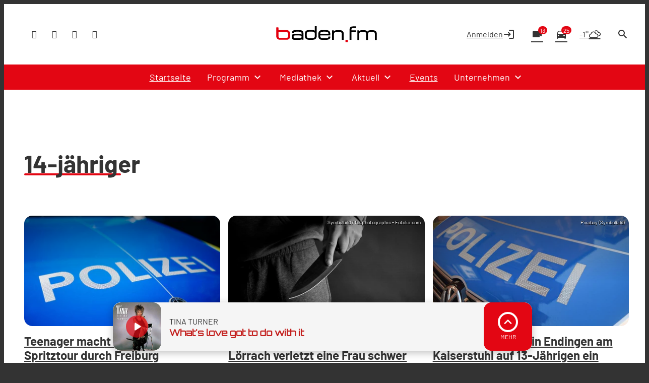

--- FILE ---
content_type: text/html; charset=UTF-8
request_url: https://www.baden.fm/tag/14-jaehriger/
body_size: 52371
content:
<!DOCTYPE html>
<html lang="de">
<head>
	<meta charset="UTF-8">
	<meta name="viewport" content="width=device-width,initial-scale=1.0,minimum-scale=1.0,maximum-scale=1.0,viewport-fit=cover">

	<title>14-jähriger | baden.fm</title>

	<meta http-equiv="X-UA-Compatible" content="IE=edge">
	<meta name="format-detection" content="telephone=no">

	<link rel="profile" href="http://gmpg.org/xfn/11">

	<link rel="canonical" href="https://www.baden.fm/tag/14-jaehriger/" />
<meta name='robots' content='max-image-preview:large' />
<meta name="description" content="Alle deine Lieblingssongs und alle Informationen aus Südbaden. Mit Radio-Livestream, Veranstaltungstipps und Ticketshop für die Regio."/><meta name="keywords" content="Radio, Baden, Südbaden, Freiburg, Emmendingen, Breisgau, Nachrichten, Musik, Events, Video"/><meta property="og:url" content="https://www.baden.fm"/><meta property="og:title" content="baden.fm"/><meta property="og:description" content="Alle deine Lieblingssongs und alle Informationen aus Südbaden. Mit Radio-Livestream, Veranstaltungstipps und Ticketshop für die Regio."/><meta property="og:type" content="website"/><meta property="og:site_name" content="baden.fm"/>
<meta name="cmms-cm-r-by" content="user">
<meta name="cmms-cm-g-at" content="2026-01-21 06:13:35">
<meta name="cmms-cm-v-un" content="2026-01-21 07:13:35">
<link rel='dns-prefetch' href='//www.baden.fm' />
<link rel='dns-prefetch' href='//assets.welocal.world' />
<link rel='dns-prefetch' href='//js.hcaptcha.com' />
<link rel='dns-prefetch' href='//imasdk.googleapis.com' />
<link rel="alternate" type="application/rss+xml" title="baden.fm &raquo; Feed" href="https://www.baden.fm/feed/" />
<link rel="alternate" type="application/rss+xml" title="baden.fm &raquo; 14-jähriger Schlagwort-Feed" href="https://www.baden.fm/tag/14-jaehriger/feed/" />
<script type="text/plain" data-ad-client="ca-pub-7222806040043151" data-usercentrics="Google Ads" async src="https://pagead2.googlesyndication.com/pagead/js/adsbygoogle.js"></script><link rel="stylesheet" href="https://assets.welocal.world/fonts/Barlow:300,300i,400,400i,500,500i,700,700i,900,900i" type="text/css" media="all">
<style>@font-face{font-family:swiper-icons;src:url(data:application/font-woff;charset=utf-8;base64,\ [base64]//wADZ2x5ZgAAAywAAADMAAAD2MHtryVoZWFkAAABbAAAADAAAAA2E2+eoWhoZWEAAAGcAAAAHwAAACQC9gDzaG10eAAAAigAAAAZAAAArgJkABFsb2NhAAAC0AAAAFoAAABaFQAUGG1heHAAAAG8AAAAHwAAACAAcABAbmFtZQAAA/gAAAE5AAACXvFdBwlwb3N0AAAFNAAAAGIAAACE5s74hXjaY2BkYGAAYpf5Hu/j+W2+MnAzMYDAzaX6QjD6/4//Bxj5GA8AuRwMYGkAPywL13jaY2BkYGA88P8Agx4j+/8fQDYfA1AEBWgDAIB2BOoAeNpjYGRgYNBh4GdgYgABEMnIABJzYNADCQAACWgAsQB42mNgYfzCOIGBlYGB0YcxjYGBwR1Kf2WQZGhhYGBiYGVmgAFGBiQQkOaawtDAoMBQxXjg/wEGPcYDDA4wNUA2CCgwsAAAO4EL6gAAeNpj2M0gyAACqxgGNWBkZ2D4/wMA+xkDdgAAAHjaY2BgYGaAYBkGRgYQiAHyGMF8FgYHIM3DwMHABGQrMOgyWDLEM1T9/w8UBfEMgLzE////P/5//f/V/xv+r4eaAAeMbAxwIUYmIMHEgKYAYjUcsDAwsLKxc3BycfPw8jEQA/[base64]/uznmfPFBNODM2K7MTQ45YEAZqGP81AmGGcF3iPqOop0r1SPTaTbVkfUe4HXj97wYE+yNwWYxwWu4v1ugWHgo3S1XdZEVqWM7ET0cfnLGxWfkgR42o2PvWrDMBSFj/IHLaF0zKjRgdiVMwScNRAoWUoH78Y2icB/yIY09An6AH2Bdu/UB+yxopYshQiEvnvu0dURgDt8QeC8PDw7Fpji3fEA4z/PEJ6YOB5hKh4dj3EvXhxPqH/SKUY3rJ7srZ4FZnh1PMAtPhwP6fl2PMJMPDgeQ4rY8YT6Gzao0eAEA409DuggmTnFnOcSCiEiLMgxCiTI6Cq5DZUd3Qmp10vO0LaLTd2cjN4fOumlc7lUYbSQcZFkutRG7g6JKZKy0RmdLY680CDnEJ+UMkpFFe1RN7nxdVpXrC4aTtnaurOnYercZg2YVmLN/d/gczfEimrE/fs/bOuq29Zmn8tloORaXgZgGa78yO9/cnXm2BpaGvq25Dv9S4E9+5SIc9PqupJKhYFSSl47+Qcr1mYNAAAAeNptw0cKwkAAAMDZJA8Q7OUJvkLsPfZ6zFVERPy8qHh2YER+3i/BP83vIBLLySsoKimrqKqpa2hp6+jq6RsYGhmbmJqZSy0sraxtbO3sHRydnEMU4uR6yx7JJXveP7WrDycAAAAAAAH//wACeNpjYGRgYOABYhkgZgJCZgZNBkYGLQZtIJsFLMYAAAw3ALgAeNolizEKgDAQBCchRbC2sFER0YD6qVQiBCv/H9ezGI6Z5XBAw8CBK/m5iQQVauVbXLnOrMZv2oLdKFa8Pjuru2hJzGabmOSLzNMzvutpB3N42mNgZGBg4GKQYzBhYMxJLMlj4GBgAYow/P/PAJJhLM6sSoWKfWCAAwDAjgbRAAB42mNgYGBkAIIbCZo5IPrmUn0hGA0AO8EFTQAA);font-weight:400;font-style:normal}:root{--swiper-theme-color:#007aff}.swiper,swiper-container{margin-left:auto;margin-right:auto;position:relative;overflow:hidden;list-style:none;padding:0;z-index:1;display:block}.swiper-vertical>.swiper-wrapper{flex-direction:column}.swiper-wrapper{position:relative;width:100%;height:100%;z-index:1;display:flex;transition-property:transform;transition-timing-function:var(--swiper-wrapper-transition-timing-function,initial);box-sizing:content-box}.swiper-android .swiper-slide,.swiper-wrapper{transform:translateZ(0)}.swiper-horizontal{touch-action:pan-y}.swiper-vertical{touch-action:pan-x}.swiper-slide,swiper-slide{flex-shrink:0;width:100%;height:100%;position:relative;transition-property:transform;display:block}.swiper-slide-invisible-blank{visibility:hidden}.swiper-autoheight,.swiper-autoheight .swiper-slide{height:auto}.swiper-autoheight .swiper-wrapper{align-items:flex-start;transition-property:transform,height}.swiper-backface-hidden .swiper-slide{transform:translateZ(0);-webkit-backface-visibility:hidden;backface-visibility:hidden}.swiper-3d.swiper-css-mode .swiper-wrapper{perspective:1200px}.swiper-3d .swiper-wrapper{transform-style:preserve-3d}.swiper-3d{perspective:1200px}.swiper-3d .swiper-cube-shadow,.swiper-3d .swiper-slide,.swiper-3d .swiper-slide-shadow,.swiper-3d .swiper-slide-shadow-bottom,.swiper-3d .swiper-slide-shadow-left,.swiper-3d .swiper-slide-shadow-right,.swiper-3d .swiper-slide-shadow-top{transform-style:preserve-3d}.swiper-3d .swiper-slide-shadow,.swiper-3d .swiper-slide-shadow-bottom,.swiper-3d .swiper-slide-shadow-left,.swiper-3d .swiper-slide-shadow-right,.swiper-3d .swiper-slide-shadow-top{position:absolute;left:0;top:0;width:100%;height:100%;pointer-events:none;z-index:10}.swiper-3d .swiper-slide-shadow{background:rgba(0,0,0,.15)}.swiper-3d .swiper-slide-shadow-left{background-image:linear-gradient(to left,rgba(0,0,0,.5),rgba(0,0,0,0))}.swiper-3d .swiper-slide-shadow-right{background-image:linear-gradient(to right,rgba(0,0,0,.5),rgba(0,0,0,0))}.swiper-3d .swiper-slide-shadow-top{background-image:linear-gradient(to top,rgba(0,0,0,.5),rgba(0,0,0,0))}.swiper-3d .swiper-slide-shadow-bottom{background-image:linear-gradient(to bottom,rgba(0,0,0,.5),rgba(0,0,0,0))}.swiper-css-mode>.swiper-wrapper{overflow:auto;scrollbar-width:none;-ms-overflow-style:none}.swiper-css-mode>.swiper-wrapper::-webkit-scrollbar{display:none}.swiper-css-mode>.swiper-wrapper>.swiper-slide{scroll-snap-align:start start}.swiper-horizontal.swiper-css-mode>.swiper-wrapper{scroll-snap-type:x mandatory}.swiper-vertical.swiper-css-mode>.swiper-wrapper{scroll-snap-type:y mandatory}.swiper-css-mode.swiper-free-mode>.swiper-wrapper{scroll-snap-type:none}.swiper-css-mode.swiper-free-mode>.swiper-wrapper>.swiper-slide{scroll-snap-align:none}.swiper-centered>.swiper-wrapper:before{content:"";flex-shrink:0;order:9999}.swiper-centered>.swiper-wrapper>.swiper-slide{scroll-snap-align:center center;scroll-snap-stop:always}.swiper-centered.swiper-horizontal>.swiper-wrapper>.swiper-slide:first-child{margin-inline-start:var(--swiper-centered-offset-before)}.swiper-centered.swiper-horizontal>.swiper-wrapper:before{height:100%;min-height:1px;width:var(--swiper-centered-offset-after)}.swiper-centered.swiper-vertical>.swiper-wrapper>.swiper-slide:first-child{margin-block-start:var(--swiper-centered-offset-before)}.swiper-centered.swiper-vertical>.swiper-wrapper:before{width:100%;min-width:1px;height:var(--swiper-centered-offset-after)}.swiper-lazy-preloader{width:42px;height:42px;position:absolute;left:50%;top:50%;margin-left:-21px;margin-top:-21px;z-index:10;transform-origin:50%;box-sizing:border-box;border:4px solid var(--swiper-preloader-color,var(--swiper-theme-color));border-radius:50%;border-top-color:transparent}.swiper-watch-progress .swiper-slide-visible .swiper-lazy-preloader,.swiper:not(.swiper-watch-progress) .swiper-lazy-preloader,swiper-container:not(.swiper-watch-progress) .swiper-lazy-preloader{animation:swiper-preloader-spin 1s infinite linear}.swiper-lazy-preloader-white{--swiper-preloader-color:#fff}.swiper-lazy-preloader-black{--swiper-preloader-color:#000}@keyframes swiper-preloader-spin{0%{transform:rotate(0)}to{transform:rotate(360deg)}}:root{--swiper-navigation-size:44px}.swiper-button-next,.swiper-button-prev{position:absolute;top:var(--swiper-navigation-top-offset,50%);width:calc(var(--swiper-navigation-size)/ 44 * 27);height:var(--swiper-navigation-size);margin-top:calc(0px - (var(--swiper-navigation-size)/ 2));z-index:10;cursor:pointer;display:flex;align-items:center;justify-content:center;color:var(--swiper-navigation-color,var(--swiper-theme-color))}.swiper-button-next.swiper-button-disabled,.swiper-button-prev.swiper-button-disabled{opacity:.35;cursor:auto;pointer-events:none}.swiper-button-next.swiper-button-hidden,.swiper-button-prev.swiper-button-hidden{opacity:0;cursor:auto;pointer-events:none}.swiper-navigation-disabled .swiper-button-next,.swiper-navigation-disabled .swiper-button-prev{display:none!important}.swiper-button-next:after,.swiper-button-prev:after{font-family:swiper-icons;font-size:var(--swiper-navigation-size);text-transform:none!important;letter-spacing:0;font-variant:initial;line-height:1}.swiper-button-prev,.swiper-rtl .swiper-button-next{left:var(--swiper-navigation-sides-offset,10px);right:auto}.swiper-button-prev:after,.swiper-rtl .swiper-button-next:after{content:"prev"}.swiper-button-next,.swiper-rtl .swiper-button-prev{right:var(--swiper-navigation-sides-offset,10px);left:auto}.swiper-button-next:after,.swiper-rtl .swiper-button-prev:after{content:"next"}.swiper-button-lock{display:none}.swiper-pagination{position:absolute;text-align:center;transition:.3s opacity;transform:translateZ(0);z-index:10}.swiper-pagination.swiper-pagination-hidden{opacity:0}.swiper-pagination-disabled>.swiper-pagination,.swiper-pagination.swiper-pagination-disabled{display:none!important}.swiper-horizontal>.swiper-pagination-bullets,.swiper-pagination-bullets.swiper-pagination-horizontal,.swiper-pagination-custom,.swiper-pagination-fraction{bottom:var(--swiper-pagination-bottom,8px);top:var(--swiper-pagination-top,auto);left:0;width:100%}.swiper-pagination-bullets-dynamic{overflow:hidden;font-size:0}.swiper-pagination-bullets-dynamic .swiper-pagination-bullet{transform:scale(.33);position:relative}.swiper-pagination-bullets-dynamic .swiper-pagination-bullet-active,.swiper-pagination-bullets-dynamic .swiper-pagination-bullet-active-main{transform:scale(1)}.swiper-pagination-bullets-dynamic .swiper-pagination-bullet-active-prev{transform:scale(.66)}.swiper-pagination-bullets-dynamic .swiper-pagination-bullet-active-prev-prev{transform:scale(.33)}.swiper-pagination-bullets-dynamic .swiper-pagination-bullet-active-next{transform:scale(.66)}.swiper-pagination-bullets-dynamic .swiper-pagination-bullet-active-next-next{transform:scale(.33)}.swiper-pagination-bullet{width:var(--swiper-pagination-bullet-width,var(--swiper-pagination-bullet-size,8px));height:var(--swiper-pagination-bullet-height,var(--swiper-pagination-bullet-size,8px));display:inline-block;border-radius:var(--swiper-pagination-bullet-border-radius,50%);background:var(--swiper-pagination-bullet-inactive-color,#000);opacity:var(--swiper-pagination-bullet-inactive-opacity, .2)}button.swiper-pagination-bullet{border:none;margin:0;padding:0;box-shadow:none;-webkit-appearance:none;appearance:none}.swiper-pagination-clickable .swiper-pagination-bullet{cursor:pointer}.swiper-pagination-bullet:only-child{display:none!important}.swiper-pagination-bullet-active{opacity:var(--swiper-pagination-bullet-opacity, 1);background:var(--swiper-pagination-color,var(--swiper-theme-color))}.swiper-pagination-vertical.swiper-pagination-bullets,.swiper-vertical>.swiper-pagination-bullets{right:var(--swiper-pagination-right,8px);left:var(--swiper-pagination-left,auto);top:50%;transform:translate3d(0,-50%,0)}.swiper-pagination-vertical.swiper-pagination-bullets .swiper-pagination-bullet,.swiper-vertical>.swiper-pagination-bullets .swiper-pagination-bullet{margin:var(--swiper-pagination-bullet-vertical-gap,6px) 0;display:block}.swiper-pagination-vertical.swiper-pagination-bullets.swiper-pagination-bullets-dynamic,.swiper-vertical>.swiper-pagination-bullets.swiper-pagination-bullets-dynamic{top:50%;transform:translateY(-50%);width:8px}.swiper-pagination-vertical.swiper-pagination-bullets.swiper-pagination-bullets-dynamic .swiper-pagination-bullet,.swiper-vertical>.swiper-pagination-bullets.swiper-pagination-bullets-dynamic .swiper-pagination-bullet{display:inline-block;transition:.2s transform,.2s top}.swiper-horizontal>.swiper-pagination-bullets .swiper-pagination-bullet,.swiper-pagination-horizontal.swiper-pagination-bullets .swiper-pagination-bullet{margin:0 var(--swiper-pagination-bullet-horizontal-gap,4px)}.swiper-horizontal>.swiper-pagination-bullets.swiper-pagination-bullets-dynamic,.swiper-pagination-horizontal.swiper-pagination-bullets.swiper-pagination-bullets-dynamic{left:50%;transform:translate(-50%);white-space:nowrap}.swiper-horizontal>.swiper-pagination-bullets.swiper-pagination-bullets-dynamic .swiper-pagination-bullet,.swiper-pagination-horizontal.swiper-pagination-bullets.swiper-pagination-bullets-dynamic .swiper-pagination-bullet{transition:.2s transform,.2s left}.swiper-horizontal.swiper-rtl>.swiper-pagination-bullets-dynamic .swiper-pagination-bullet,:host(.swiper-horizontal.swiper-rtl) .swiper-pagination-bullets-dynamic .swiper-pagination-bullet{transition:.2s transform,.2s right}.swiper-pagination-fraction{color:var(--swiper-pagination-fraction-color,inherit)}.swiper-pagination-progressbar{background:var(--swiper-pagination-progressbar-bg-color,rgba(0,0,0,.25));position:absolute}.swiper-pagination-progressbar .swiper-pagination-progressbar-fill{background:var(--swiper-pagination-color,var(--swiper-theme-color));position:absolute;left:0;top:0;width:100%;height:100%;transform:scale(0);transform-origin:left top}.swiper-rtl .swiper-pagination-progressbar .swiper-pagination-progressbar-fill{transform-origin:right top}.swiper-horizontal>.swiper-pagination-progressbar,.swiper-pagination-progressbar.swiper-pagination-horizontal,.swiper-pagination-progressbar.swiper-pagination-vertical.swiper-pagination-progressbar-opposite,.swiper-vertical>.swiper-pagination-progressbar.swiper-pagination-progressbar-opposite{width:100%;height:var(--swiper-pagination-progressbar-size,4px);left:0;top:0}.swiper-horizontal>.swiper-pagination-progressbar.swiper-pagination-progressbar-opposite,.swiper-pagination-progressbar.swiper-pagination-horizontal.swiper-pagination-progressbar-opposite,.swiper-pagination-progressbar.swiper-pagination-vertical,.swiper-vertical>.swiper-pagination-progressbar{width:var(--swiper-pagination-progressbar-size,4px);height:100%;left:0;top:0}.swiper-pagination-lock{display:none}.wp-admin-trigger{--outline: 2px solid rgba(255, 255, 255, .2);--border-radius: .25rem;all:unset;position:fixed;top:35%;right:0;display:flex!important;align-items:center;gap:.5rem;padding:1rem 1.5rem;color:#fff;background:#333;outline:var(--outline);border-right:0;border-radius:var(--border-radius) 0 0 var(--border-radius);transform:translate(calc(100% - 4.75rem),-50%);transition:transform .25s ease;animation:wp-admin-trigger 1s 0s 1 ease;cursor:pointer;user-select:none;z-index:10001}.wp-admin-trigger:hover{transform:translateY(-50%)}.wp-admin-trigger:hover .wp-admin-trigger__label{opacity:1}.wp-admin-trigger__icon{display:block;width:1.75rem;height:1.75rem}.wp-admin-trigger__label{font-size:1rem;font-weight:500;opacity:0;transition:opacity .25s ease}@keyframes wp-admin-trigger{0%,50%{transform:translate(100%,-50%)}}.pswp{--pswp-bg: #000;--pswp-placeholder-bg: #222;--pswp-root-z-index: 100000;--pswp-preloader-color: rgba(79, 79, 79, .4);--pswp-preloader-color-secondary: rgba(255, 255, 255, .9);--pswp-icon-color: #fff;--pswp-icon-color-secondary: #4f4f4f;--pswp-icon-stroke-color: #4f4f4f;--pswp-icon-stroke-width: 2px;--pswp-error-text-color: var(--pswp-icon-color)}.pswp{position:fixed;top:0;left:0;width:100%;height:100%;z-index:var(--pswp-root-z-index);display:none;touch-action:none;outline:0;opacity:.003;contain:layout style size;-webkit-tap-highlight-color:rgba(0,0,0,0)}.pswp:focus{outline:0}.pswp *{box-sizing:border-box}.pswp img{max-width:none}.pswp--open{display:block}.pswp,.pswp__bg{transform:translateZ(0);will-change:opacity}.pswp__bg{opacity:.005;background:var(--pswp-bg)}.pswp,.pswp__scroll-wrap{overflow:hidden}.pswp__scroll-wrap,.pswp__bg,.pswp__container,.pswp__item,.pswp__content,.pswp__img,.pswp__zoom-wrap{position:absolute;top:0;left:0;width:100%;height:100%}.pswp__img,.pswp__zoom-wrap{width:auto;height:auto}.pswp--click-to-zoom.pswp--zoom-allowed .pswp__img{cursor:-webkit-zoom-in;cursor:-moz-zoom-in;cursor:zoom-in}.pswp--click-to-zoom.pswp--zoomed-in .pswp__img{cursor:move;cursor:-webkit-grab;cursor:-moz-grab;cursor:grab}.pswp--click-to-zoom.pswp--zoomed-in .pswp__img:active{cursor:-webkit-grabbing;cursor:-moz-grabbing;cursor:grabbing}.pswp--no-mouse-drag.pswp--zoomed-in .pswp__img,.pswp--no-mouse-drag.pswp--zoomed-in .pswp__img:active,.pswp__img{cursor:-webkit-zoom-out;cursor:-moz-zoom-out;cursor:zoom-out}.pswp__container,.pswp__img,.pswp__button,.pswp__counter{-webkit-user-select:none;-moz-user-select:none;-ms-user-select:none;user-select:none}.pswp__item{z-index:1;overflow:hidden}.pswp__hidden{display:none!important}.pswp__content{pointer-events:none}.pswp__content>*{pointer-events:auto}.pswp__error-msg-container{display:grid}.pswp__error-msg{margin:auto;font-size:1em;line-height:1;color:var(--pswp-error-text-color)}.pswp .pswp__hide-on-close{opacity:.005;will-change:opacity;transition:opacity var(--pswp-transition-duration) cubic-bezier(.4,0,.22,1);z-index:10;pointer-events:none}.pswp--ui-visible .pswp__hide-on-close{opacity:1;pointer-events:auto}.pswp__button{position:relative;display:block;width:50px;height:60px;padding:0;margin:0;overflow:hidden;cursor:pointer;background:none;border:0;box-shadow:none;opacity:.85;-webkit-appearance:none;-webkit-touch-callout:none}.pswp__button:hover,.pswp__button:active,.pswp__button:focus{transition:none;padding:0;background:none;border:0;box-shadow:none;opacity:1}.pswp__button:disabled{opacity:.3;cursor:auto}.pswp__icn{fill:var(--pswp-icon-color);color:var(--pswp-icon-color-secondary)}.pswp__icn{position:absolute;top:14px;left:9px;width:32px;height:32px;overflow:hidden;pointer-events:none}.pswp__icn-shadow{stroke:var(--pswp-icon-stroke-color);stroke-width:var(--pswp-icon-stroke-width);fill:none}.pswp__icn:focus{outline:0}div.pswp__img--placeholder,.pswp__img--with-bg{background:var(--pswp-placeholder-bg)}.pswp__top-bar{position:absolute;left:0;top:0;width:100%;height:60px;display:flex;flex-direction:row;justify-content:flex-end;z-index:10;pointer-events:none!important}.pswp__top-bar>*{pointer-events:auto;will-change:opacity}.pswp__button--close{margin-right:6px}.pswp__button--arrow{position:absolute;width:75px;height:100px;top:50%;margin-top:-50px}.pswp__button--arrow:disabled{display:none;cursor:default}.pswp__button--arrow .pswp__icn{top:50%;margin-top:-30px;width:60px;height:60px;background:none;border-radius:0}.pswp--one-slide .pswp__button--arrow{display:none}.pswp--touch .pswp__button--arrow{visibility:hidden}.pswp--has_mouse .pswp__button--arrow{visibility:visible}.pswp__button--arrow--prev{right:auto;left:0}.pswp__button--arrow--next{right:0}.pswp__button--arrow--next .pswp__icn{left:auto;right:14px;transform:scaleX(-1)}.pswp__button--zoom{display:none}.pswp--zoom-allowed .pswp__button--zoom{display:block}.pswp--zoomed-in .pswp__zoom-icn-bar-v{display:none}.pswp__preloader{position:relative;overflow:hidden;width:50px;height:60px;margin-right:auto}.pswp__preloader .pswp__icn{opacity:0;transition:opacity .2s linear;animation:pswp-clockwise .6s linear infinite}.pswp__preloader--active .pswp__icn{opacity:.85}@keyframes pswp-clockwise{0%{transform:rotate(0)}to{transform:rotate(360deg)}}.pswp__counter{height:30px;margin-top:15px;margin-inline-start:20px;font-size:14px;line-height:30px;color:var(--pswp-icon-color);text-shadow:1px 1px 3px var(--pswp-icon-color-secondary);opacity:.85}.pswp--one-slide .pswp__counter{display:none}html,body{position:relative;width:100%;height:100%;scrollbar-gutter:stable}@media all and (max-width: 1024px){html .--desktop-only,body .--desktop-only{display:none}}@media all and (min-width: 1025px){html .--mobile-only,body .--mobile-only{display:none}}html{font-size:16px}body{line-height:var(--font-line-height, 1.5)}body.--no-scroll{overflow:hidden}body #usercentrics-root{position:absolute}#page .idvl-editor{overflow:hidden}.block-wrapper{position:relative;color:currentColor}#app{position:relative;width:100%;min-height:100%;box-sizing:border-box}@media all and (min-width: 1025px){#app{padding-top:40px}}#app.--loading #page{filter:grayscale(1)}#app.--loading #main{opacity:.6}#app.--sub-menu__open #page{position:relative}@media all and (min-width: 1025px){#app.--sub-menu__open #page:before{z-index:1002;content:"";position:absolute;top:0;left:0;width:100%;height:100%;background-color:rgba(0,0,0,.5)}}#main{transition:opacity .15s ease-out}.idvl-editor .block-wrapper{width:100%}.idvl-editor .block{padding-top:.5rem;padding-bottom:.5rem}@media all and (min-width: 768px){.idvl-editor .block{padding-top:1rem;padding-bottom:1rem}}@media all and (min-width: 425px){.idvl-editor .block .slot{width:100%}}.idvl-editor .block.half,.idvl-editor .block.third,.idvl-editor .block.quart,.idvl-editor .block.twoThirdLeft,.idvl-editor .block.twoThirdRight{display:grid;grid-gap:1rem;grid-template-columns:minmax(1rem,1fr)}@media all and (min-width: 960px){.idvl-editor .block.half,.idvl-editor .block.third,.idvl-editor .block.quart,.idvl-editor .block.twoThirdLeft,.idvl-editor .block.twoThirdRight{grid-gap:1rem}}@media all and (min-width: 768px){.idvl-editor .block.half{grid-template-columns:repeat(2,minmax(1rem,1fr))}}@media all and (min-width: 768px){.idvl-editor .block.third{grid-template-columns:repeat(3,minmax(1rem,1fr))}}@media all and (min-width: 768px){.idvl-editor .block.quart{grid-template-columns:repeat(2,minmax(1rem,1fr))}}@media all and (min-width: 960px){.idvl-editor .block.quart{grid-template-columns:repeat(4,minmax(1rem,1fr))}}@media all and (min-width: 768px){.idvl-editor .block.twoThirdLeft{grid-template-columns:repeat(3,minmax(1rem,1fr))}}@media all and (min-width: 768px){.idvl-editor .block.twoThirdLeft .slot:nth-of-type(1){grid-column:1/span 2}}@media all and (min-width: 768px){.idvl-editor .block.twoThirdRight{grid-template-columns:repeat(3,minmax(1rem,1fr))}}@media all and (min-width: 768px){.idvl-editor .block.twoThirdRight .slot:nth-of-type(2){grid-column:2/span 2}}.idvl-editor .element,.idvl-editor .action-calendar__grid__day__card__content__scroll,.idvl-editor .team-member__meta__bio{position:relative;box-sizing:border-box}.idvl-editor .element .element-header,.idvl-editor .action-calendar__grid__day__card__content__scroll .element-header,.idvl-editor .team-member__meta__bio .element-header{margin-bottom:1rem}@media all and (min-width: 768px){.idvl-editor .element .element-header,.idvl-editor .action-calendar__grid__day__card__content__scroll .element-header,.idvl-editor .team-member__meta__bio .element-header{margin-bottom:2rem}}#app{background:var(--header-background)}#app #page{background:var(--page-background)}html.--native #app #main{padding-bottom:4rem}@media all and (orientation: portrait){html.--native #app #main{padding-bottom:calc(4rem + var(--safe-area-bottom))}}body{background-color:var(--footer-background);color:var(--font-color-main)}body ::selection{color:var(--key-color-1-contrast);background:var(--key-color-1)}body .block-wrapper.--background-color-1 ::selection{color:var(--key-color-2-contrast);background:var(--key-color-2)}.idvl-editor .block-wrapper.--contrast{color:var(--font-color-light)}.idvl-editor .block-wrapper .block__background{position:absolute;top:0;left:50%;width:100%;height:100%;transform:translate3d(-50%,0,0);backface-visibility:hidden;user-select:none;pointer-events:none;overflow:hidden}.idvl-editor .element .cmms-copyright,.idvl-editor .action-calendar__grid__day__card__content__scroll .cmms-copyright,.idvl-editor .team-member__meta__bio .cmms-copyright{position:absolute;top:.5rem;right:.5rem;left:auto;width:auto;height:auto;display:block;color:#fff;text-shadow:1px 1px 1px rgb(0,0,0);z-index:1;font-size:.625rem;line-height:1;user-select:none}.idvl-editor .block-wrapper.--background-pattern{background:var(--background-pattern)}.idvl-editor .block-wrapper.--blocked{position:relative;user-select:none}.idvl-editor .block-wrapper.--blocked .html,.idvl-editor .block-wrapper.--blocked .action-calendar__grid__day__card__content__scroll,.idvl-editor .block-wrapper.--blocked .team-member__meta__bio{-webkit-mask-image:linear-gradient(black,transparent);mask-image:linear-gradient(black,transparent)}.idvl-editor .block-wrapper.--blocked .media-content{filter:saturate(0) contrast(.5)}.idvl-editor .block{padding-top:1rem;padding-bottom:1rem}@media (min-width: 768px){.idvl-editor .block{padding-top:1rem;padding-bottom:1rem}}@media (min-width: 960px){.idvl-editor .block{padding-top:1.5rem;padding-bottom:1.5rem}}.idvl-editor .responsive-image{background:var(--background-pattern, hsl(var(--this-theme-color-neutral-color-h), var(--this-theme-color-neutral-color-s), 50%, .1))}.idvl-editor .block-wrapper.--padding_top .block{padding-bottom:0!important}.idvl-editor .block-wrapper.--padding_bottom .block{padding-top:0!important}.idvl-editor .block-wrapper.--padding_none .block{padding-top:0!important;padding-bottom:0!important}.idvl-editor .block-wrapper.--size_content .block{max-width:1200px;margin:0 auto;padding-right:1rem;padding-left:1rem;box-sizing:content-box}@media all and (min-width: 960px){.idvl-editor .block-wrapper.--size_content .block{padding-right:1rem;padding-left:1rem}}.idvl-editor .block-wrapper.--size_full .block{max-width:100%;padding-right:0;padding-left:0}.idvl-editor .block-wrapper.--size_narrow .block{max-width:800px;margin:0 auto;padding-right:1rem;padding-left:1rem;box-sizing:border-box}@media all and (min-width: 960px){.idvl-editor .block-wrapper.--size_narrow .block{padding-right:1rem;padding-left:1rem}}@media (max-width: 767px){.idvl-editor .block-wrapper.--order_reverse .block.half .slot:first-child,.idvl-editor .block-wrapper.--order_reverse .block.twoThirdLeft .slot:first-child,.idvl-editor .block-wrapper.--order_reverse .block.twoThirdRight .slot:first-child{order:1}}.idvl-editor .block-wrapper.--zone.--zone-before,.idvl-editor .block-wrapper.--zone.--zone-after{background:none}#colophon{position:relative}.footer-wrapper{margin:0 auto}.footer-wrapper .toolbar{padding-top:0}.footer-wrapper .toolbar .social-shortcuts{flex-direction:row}.footer-wrapper .toolbar .social-shortcuts>a{overflow:visible;padding-left:0}.footer-wrapper .toolbar .social-shortcuts>a:after{padding:0}.footer-wrapper .toolbar .social-shortcuts>a>span{display:none}#app-container{display:flex;flex-direction:column;min-height:100%}#app-container #app,#app-container #app #page{flex:1;display:flex;flex-direction:column}#app-container #app #page #main{flex:1}#colophon{padding:1rem;transition:height .15s ease-out}@media all and (min-width: 960px){#colophon{padding-right:1rem;padding-left:1rem}}@media all and (min-width: 960px){#colophon{padding-top:3rem;padding-bottom:3rem}}#colophon .toolbar{display:flex;align-items:center;justify-content:center}#colophon{padding-bottom:calc(var(--player-bar-height) + 2rem + var(--safe-area-bottom));color:var(--footer-background-contrast, var(--font-color-light));background:var(--footer-background)}@media all and (min-width: 1025px){#colophon{padding-bottom:var(--footer-player-spacing)}}@layer reset{body,div,dl,dt,dd,ul,ol,li,h1,h2,h3,h4,h5,h6,pre,code,form,fieldset,legend,input,textarea,p,blockquote,th,td,figure{margin:0;padding:0}table{border-collapse:collapse;border-spacing:0}fieldset,img{border:0}address,caption,cite,code,dfn,em,strong,th,var{font-style:normal;font-weight:400}ol,ul{list-style:none}caption,th{text-align:left}h1,h2,h3,h4,h5,h6{font-size:100%;font-weight:400;margin:0;padding:0}q:before,q:after{content:""}abbr,acronym{border:0;font-variant:normal}sup{vertical-align:text-top}sub{vertical-align:text-bottom}input,textarea,select{font-family:inherit;font-size:inherit;font-weight:inherit}button{all:unset;cursor:pointer}legend{color:#000}a{text-decoration:none}.clr{clear:both}.dashicons{width:auto;height:auto;font-size:inherit;line-height:inherit}*{-webkit-tap-highlight-color:rgba(0,0,0,0)}}:root{--safe-area-top: env(safe-area-inset-top);--safe-area-right: env(safe-area-inset-right);--safe-area-bottom: env(safe-area-inset-bottom);--safe-area-left: env(safe-area-inset-left)}:root{--font-color-dark: rgb(49, 51, 51);--font-color-light: rgb(253, 255, 255);--font-color-main: var(--font-color-dark);--header-background: rgb(253, 255, 255);--page-background: rgb(237, 239, 239);--footer-background: rgb(49, 51, 51);--footer-background-contrast: rgb(253, 255, 255);--card-background: rgb(253, 255, 255);--card-contrast: rgb(49, 51, 51);--player-background: var(--key-color-2);--player-contrast: var(--key-color-2-contrast);--player-drawer-background: var(--key-color-2);--player-drawer-contrast: var(--key-color-2-contrast);--player-drawer-controls-background: var(--key-color-1);--player-drawer-controls-contrast: var(--key-color-1-contrast);scrollbar-color:var(--font-color-main) var(--page-background)}:root{--this-theme-color-1: #262525;--this-theme-color-1-contrast: #fff;--this-theme-color-neutral-color-h: 182;--this-theme-color-neutral-color-s: 15%;--font-color-dark: rgb(51, 51, 51);--font-color-light: rgb(255, 255, 255);--font-color-main: var(--font-color-dark);--header-background: rgb(255, 255, 255);--page-background: rgb(255, 255, 255);--footer-background: rgb(51, 51, 51);--footer-background-contrast: rgb(255, 255, 255);--card-background: rgb(245, 245, 245);--card-contrast: rgb(51, 51, 51);--player-background: var(--key-color-1);--player-contrast: var(--key-color-1-contrast);--player-drawer-background: var(--this-theme-color-1);--player-drawer-contrast: var(--this-theme-color-1-contrast);--player-drawer-controls-background: var(--key-color-1);--player-drawer-controls-contrast: var(--key-color-1-contrast);--color-alert: var(--key-color-1);--this-theme-form-background: #fff;--this-theme-form-background-highlight: var(--card-background);--this-theme-form-contrast: var(--card-contrast)}:root .block-wrapper.--background-color-1{background-color:var(--key-color-1)}:root .block-wrapper.--background-color-1 .swiper__controls__pagination__bullet{background-color:var(--key-color-1-contrast)}:root .block-wrapper.--background-color-2{background-color:var(--key-color-2)}:root .block-wrapper.--background-color-2 .swiper__controls__pagination__bullet{background-color:var(--key-color-2-contrast)}.iconSet{font-family:var(--font-family-icons);font-weight:400;font-style:normal;font-size:1.5rem;display:inline-block;line-height:1;text-transform:none;letter-spacing:normal;word-wrap:normal;white-space:nowrap;direction:ltr;-webkit-font-smoothing:antialiased;text-rendering:optimizeLegibility;-moz-osx-font-smoothing:grayscale;font-feature-settings:"liga"}:root{--theme-border-radius: 1rem;--theme-border-radius-s: calc(var(--theme-border-radius) * .5);--theme-border-radius-l: calc(var(--theme-border-radius) * 2);--background-pattern: url(/wp-content/themes/cmms-theme-baden_fm/assets/img/pattern.svg) center / 6.5rem auto repeat;--background-pattern-light: url(/wp-content/themes/cmms-theme-baden_fm/assets/img/pattern-light.svg) center / 6.5rem auto repeat;--theme-box-shadow: 0 .5rem 1rem rgba(0, 0, 0, .2);--player-bar-offset: 1.5rem;--player-bar-height: 4rem;--player-control-size: 2.5rem}@media (min-width: 1025px){:root{--player-bar-height: 6rem;--player-control-size: 2.75rem}}@font-face{font-family:Orbitron;src:url(/wp-content/themes/cmms-theme-baden_fm/assets/font/Orbitron.ttf) format("truetype");font-style:normal}.player-bar__track__title,.playlist-widget__playlist__track__meta__interpret{font-family:Orbitron,sans-serif;font-optical-sizing:auto;font-weight:600;font-style:normal;color:#c3201e}:root{--font-family: "Barlow", sans-serif;--font-family-highlight: "Orbitron", sans-serif;--font-family-icons: "Material Icons Round"}html{font-family:var(--font-family)}.--text-size-xxs,.author__name>span,.post-shortcut__zone-label,.detail-opener__meta .zone-label,.idvl-editor .element.soylent.media .videojs-player-container .playlist .vjs-playlist-duration,.idvl-editor .soylent.media.team-member__meta__bio .videojs-player-container .playlist .vjs-playlist-duration,.idvl-editor .soylent.media.action-calendar__grid__day__card__content__scroll .videojs-player-container .playlist .vjs-playlist-duration,.idvl-contactform-wrapper .hint,.element.soylent.form .hint,.soylent.form.team-member__meta__bio .hint,.soylent.form.action-calendar__grid__day__card__content__scroll .hint,.element.soylent.eventMeta .event-meta-container .event-meta-item .entry .title,.soylent.eventMeta.team-member__meta__bio .event-meta-container .event-meta-item .entry .title,.soylent.eventMeta.action-calendar__grid__day__card__content__scroll .event-meta-container .event-meta-item .entry .title,.--small .weather-shortcut__detail__data__item,.podcast-episode.--compact .podcast-episode__entry__meta,.gallery-shortcut .entry-wrapper .date,.--text-size-xs,.song-search__result__list__item__meta__time,.playlist-widget__playlist__track__meta__time,.mediaLink a .meta,.idvl-editor .element.soylent.media .videojs-player-container .playlist .vjs-playlist-item-list .vjs-playlist-item .vjs-playlist-title-container .vjs-playlist-name,.idvl-editor .soylent.media.team-member__meta__bio .videojs-player-container .playlist .vjs-playlist-item-list .vjs-playlist-item .vjs-playlist-title-container .vjs-playlist-name,.idvl-editor .soylent.media.action-calendar__grid__day__card__content__scroll .videojs-player-container .playlist .vjs-playlist-item-list .vjs-playlist-item .vjs-playlist-title-container .vjs-playlist-name,.traffic-widget__main__entry__meta,.team-shortcut__role,.team-member__meta__address__contact,.team-member__meta__position,.post-shortcut__category,.detail-opener__kicker,.weather-shortcut__detail__data__item,.--text-size-s,.idvl-contactform-wrapper input[type=submit],.element.soylent.form input[type=submit],.soylent.form.team-member__meta__bio input[type=submit],.soylent.form.action-calendar__grid__day__card__content__scroll input[type=submit],.idvl-contactform-wrapper .idvl-contactform input[type=checkbox]~label>span,.idvl-contactform-wrapper .idvl-contactform input[type=radio]~label>span,.element.soylent.form .idvl-contactform input[type=checkbox]~label>span,.soylent.form.team-member__meta__bio .idvl-contactform input[type=checkbox]~label>span,.soylent.form.action-calendar__grid__day__card__content__scroll .idvl-contactform input[type=checkbox]~label>span,.element.soylent.form .idvl-contactform input[type=radio]~label>span,.soylent.form.team-member__meta__bio .idvl-contactform input[type=radio]~label>span,.soylent.form.action-calendar__grid__day__card__content__scroll .idvl-contactform input[type=radio]~label>span,.detail-opener__media__description,.block.quart .mediaLink a .title,.idvl-editor .element.soylent.media .videojs-player-container .playlist .vjs-playlist-thumbnail .vjs-playlist-title-container .vjs-playlist-name,.idvl-editor .soylent.media.team-member__meta__bio .videojs-player-container .playlist .vjs-playlist-thumbnail .vjs-playlist-title-container .vjs-playlist-name,.idvl-editor .soylent.media.action-calendar__grid__day__card__content__scroll .videojs-player-container .playlist .vjs-playlist-thumbnail .vjs-playlist-title-container .vjs-playlist-name,.podcast-episode.--compact .podcast-episode__entry__title,.if-validation .if-validation-custom_button.if-upload-abort,.if-validation .if-validation-button,h6,.--type-h6,.team-shortcut__name{font-size:1rem;line-height:1.5}@media all and (min-width: 960px){.--text-size-xxs,.author__name>span,.post-shortcut__zone-label,.detail-opener__meta .zone-label,.idvl-editor .element.soylent.media .videojs-player-container .playlist .vjs-playlist-duration,.idvl-editor .soylent.media.team-member__meta__bio .videojs-player-container .playlist .vjs-playlist-duration,.idvl-editor .soylent.media.action-calendar__grid__day__card__content__scroll .videojs-player-container .playlist .vjs-playlist-duration,.idvl-contactform-wrapper .hint,.element.soylent.form .hint,.soylent.form.team-member__meta__bio .hint,.soylent.form.action-calendar__grid__day__card__content__scroll .hint,.element.soylent.eventMeta .event-meta-container .event-meta-item .entry .title,.soylent.eventMeta.team-member__meta__bio .event-meta-container .event-meta-item .entry .title,.soylent.eventMeta.action-calendar__grid__day__card__content__scroll .event-meta-container .event-meta-item .entry .title,.--small .weather-shortcut__detail__data__item,.podcast-episode.--compact .podcast-episode__entry__meta,.gallery-shortcut .entry-wrapper .date,.--text-size-xs,.song-search__result__list__item__meta__time,.playlist-widget__playlist__track__meta__time,.mediaLink a .meta,.idvl-editor .element.soylent.media .videojs-player-container .playlist .vjs-playlist-item-list .vjs-playlist-item .vjs-playlist-title-container .vjs-playlist-name,.idvl-editor .soylent.media.team-member__meta__bio .videojs-player-container .playlist .vjs-playlist-item-list .vjs-playlist-item .vjs-playlist-title-container .vjs-playlist-name,.idvl-editor .soylent.media.action-calendar__grid__day__card__content__scroll .videojs-player-container .playlist .vjs-playlist-item-list .vjs-playlist-item .vjs-playlist-title-container .vjs-playlist-name,.traffic-widget__main__entry__meta,.team-shortcut__role,.team-member__meta__address__contact,.team-member__meta__position,.post-shortcut__category,.detail-opener__kicker,.weather-shortcut__detail__data__item,.--text-size-s,.idvl-contactform-wrapper input[type=submit],.element.soylent.form input[type=submit],.soylent.form.team-member__meta__bio input[type=submit],.soylent.form.action-calendar__grid__day__card__content__scroll input[type=submit],.idvl-contactform-wrapper .idvl-contactform input[type=checkbox]~label>span,.idvl-contactform-wrapper .idvl-contactform input[type=radio]~label>span,.element.soylent.form .idvl-contactform input[type=checkbox]~label>span,.soylent.form.team-member__meta__bio .idvl-contactform input[type=checkbox]~label>span,.soylent.form.action-calendar__grid__day__card__content__scroll .idvl-contactform input[type=checkbox]~label>span,.element.soylent.form .idvl-contactform input[type=radio]~label>span,.soylent.form.team-member__meta__bio .idvl-contactform input[type=radio]~label>span,.soylent.form.action-calendar__grid__day__card__content__scroll .idvl-contactform input[type=radio]~label>span,.detail-opener__media__description,.block.quart .mediaLink a .title,.idvl-editor .element.soylent.media .videojs-player-container .playlist .vjs-playlist-thumbnail .vjs-playlist-title-container .vjs-playlist-name,.idvl-editor .soylent.media.team-member__meta__bio .videojs-player-container .playlist .vjs-playlist-thumbnail .vjs-playlist-title-container .vjs-playlist-name,.idvl-editor .soylent.media.action-calendar__grid__day__card__content__scroll .videojs-player-container .playlist .vjs-playlist-thumbnail .vjs-playlist-title-container .vjs-playlist-name,.podcast-episode.--compact .podcast-episode__entry__title,.if-validation .if-validation-custom_button.if-upload-abort,.if-validation .if-validation-button,h6,.--type-h6,.team-shortcut__name{font-size:1rem}}.--text-size-m,.element.html blockquote,.team-member__meta__bio blockquote,.action-calendar__grid__day__card__content__scroll blockquote,.element.soylent.eventMeta .event-meta-container .event-meta-item .entry .description,.soylent.eventMeta.team-member__meta__bio .event-meta-container .event-meta-item .entry .description,.soylent.eventMeta.action-calendar__grid__day__card__content__scroll .event-meta-container .event-meta-item .entry .description,.detail-opener__teaser,.--small .weather-shortcut__main__entry__temperature__rain,.--small .weather-shortcut__main__entry__temperature__low,.--small .weather-shortcut__main__date,.gallery-shortcut .entry-wrapper .title,.player-bar__track__title,h5,.--type-h5{font-size:1rem;line-height:1.4}@media all and (min-width: 960px){.--text-size-m,.element.html blockquote,.team-member__meta__bio blockquote,.action-calendar__grid__day__card__content__scroll blockquote,.element.soylent.eventMeta .event-meta-container .event-meta-item .entry .description,.soylent.eventMeta.team-member__meta__bio .event-meta-container .event-meta-item .entry .description,.soylent.eventMeta.action-calendar__grid__day__card__content__scroll .event-meta-container .event-meta-item .entry .description,.detail-opener__teaser,.--small .weather-shortcut__main__entry__temperature__rain,.--small .weather-shortcut__main__entry__temperature__low,.--small .weather-shortcut__main__date,.gallery-shortcut .entry-wrapper .title,.player-bar__track__title,h5,.--type-h5{font-size:1.125rem}}.--text-size-l,.actions__main__entry__description,.actions__main__entry__label,.post-shortcut__entry__description,.post-shortcut .premium-icon>strong,.podcast-shortcut__channel__title,.podcast-episode__entry__title,.gallery-shortcut .entry-wrapper .title,.accordion .tab__header__headline,h4,.--type-h4{font-size:1.125rem;line-height:1.2}@media all and (min-width: 960px){.--text-size-l,.actions__main__entry__description,.actions__main__entry__label,.post-shortcut__entry__description,.post-shortcut .premium-icon>strong,.podcast-shortcut__channel__title,.podcast-episode__entry__title,.gallery-shortcut .entry-wrapper .title,.accordion .tab__header__headline,h4,.--type-h4{font-size:1.25rem}}.--text-size-xl,.subscription-reminder .button__label,.accordion .tab__header__headline,.post-shortcut__entry__title,.job-shortcut__entry__title__label,.element.soylent.scheduleDetail .tab-navigation .tab a,.soylent.scheduleDetail.team-member__meta__bio .tab-navigation .tab a,.soylent.scheduleDetail.action-calendar__grid__day__card__content__scroll .tab-navigation .tab a,.element.soylent.scheduleDetail .tab-navigation .tab h1,.soylent.scheduleDetail.team-member__meta__bio .tab-navigation .tab h1,.soylent.scheduleDetail.action-calendar__grid__day__card__content__scroll .tab-navigation .tab h1,.lastVideo .lastVideoInner .entry .title,.--small .weather-shortcut__main__entry__temperature__high,.player-bar__track__interpret,h3,.--type-h3{font-size:1.25rem;line-height:1.2}@media all and (min-width: 960px){.--text-size-xl,.subscription-reminder .button__label,.accordion .tab__header__headline,.post-shortcut__entry__title,.job-shortcut__entry__title__label,.element.soylent.scheduleDetail .tab-navigation .tab a,.soylent.scheduleDetail.team-member__meta__bio .tab-navigation .tab a,.soylent.scheduleDetail.action-calendar__grid__day__card__content__scroll .tab-navigation .tab a,.element.soylent.scheduleDetail .tab-navigation .tab h1,.soylent.scheduleDetail.team-member__meta__bio .tab-navigation .tab h1,.soylent.scheduleDetail.action-calendar__grid__day__card__content__scroll .tab-navigation .tab h1,.lastVideo .lastVideoInner .entry .title,.--small .weather-shortcut__main__entry__temperature__high,.player-bar__track__interpret,h3,.--type-h3{font-size:1.5rem}}.--text-size-xxl,.subscription-reminder__headline,.now-playing__artist__track,.actions__main__entry__title,h2,.--type-h2{font-size:1.5rem;line-height:1.2}@media all and (min-width: 960px){.--text-size-xxl,.subscription-reminder__headline,.now-playing__artist__track,.actions__main__entry__title,h2,.--type-h2{font-size:2rem}}.--text-size-xxxl,.relatedContents .element-header,.now-playing__artist__name,h1,.--type-h1{font-size:2rem;line-height:1.1}@media all and (min-width: 960px){.--text-size-xxxl,.relatedContents .element-header,.now-playing__artist__name,h1,.--type-h1{font-size:3rem}}.--text-weight-light{font-weight:300}.--text-weight-regular,.podcast-episode__entry__meta span{font-weight:400}.--text-weight-medium,.song-search__cover__time,.scheduleWidget .entries .entry .time,.playlist-widget__current__time,.element.html a,.html.team-member__meta__bio a,.html.action-calendar__grid__day__card__content__scroll a,.element.team-member__meta__bio a,.team-member__meta__bio a,.element.action-calendar__grid__day__card__content__scroll a,.action-calendar__grid__day__card__content__scroll a,.element.html ol li::marker,.html.team-member__meta__bio ol li::marker,.html.action-calendar__grid__day__card__content__scroll ol li::marker,.element.team-member__meta__bio ol li::marker,.team-member__meta__bio ol li::marker,.element.action-calendar__grid__day__card__content__scroll ol li::marker,.action-calendar__grid__day__card__content__scroll ol li::marker,.element.html ul li::marker,.html.team-member__meta__bio ul li::marker,.html.action-calendar__grid__day__card__content__scroll ul li::marker,.element.team-member__meta__bio ul li::marker,.team-member__meta__bio ul li::marker,.element.action-calendar__grid__day__card__content__scroll ul li::marker,.action-calendar__grid__day__card__content__scroll ul li::marker,.element.soylent.eventMeta .event-meta-container .event-meta-item .entry .description,.soylent.eventMeta.team-member__meta__bio .event-meta-container .event-meta-item .entry .description,.soylent.eventMeta.action-calendar__grid__day__card__content__scroll .event-meta-container .event-meta-item .entry .description,.post-shortcut__zone-label,.post-shortcut.type-event .media-wrapper .title,.detail-opener__teaser,.element.soylent.scheduleDetail .idvl_schedule-wrapper .idvl_schedule-container .idvl_schedule-list .idvl_schedule-entry .time .time-text,.soylent.scheduleDetail.team-member__meta__bio .idvl_schedule-wrapper .idvl_schedule-container .idvl_schedule-list .idvl_schedule-entry .time .time-text,.soylent.scheduleDetail.action-calendar__grid__day__card__content__scroll .idvl_schedule-wrapper .idvl_schedule-container .idvl_schedule-list .idvl_schedule-entry .time .time-text,.element.soylent.scheduleDetail .tab-navigation .tab a,.soylent.scheduleDetail.team-member__meta__bio .tab-navigation .tab a,.soylent.scheduleDetail.action-calendar__grid__day__card__content__scroll .tab-navigation .tab a,.element.soylent.scheduleDetail .tab-navigation .tab h1,.soylent.scheduleDetail.team-member__meta__bio .tab-navigation .tab h1,.soylent.scheduleDetail.action-calendar__grid__day__card__content__scroll .tab-navigation .tab h1,.idvl-editor .element.soylent.media .videojs-player-container .playlist .vjs-playlist-thumbnail .vjs-playlist-title-container .vjs-playlist-name,.idvl-editor .soylent.media.team-member__meta__bio .videojs-player-container .playlist .vjs-playlist-thumbnail .vjs-playlist-title-container .vjs-playlist-name,.idvl-editor .soylent.media.action-calendar__grid__day__card__content__scroll .videojs-player-container .playlist .vjs-playlist-thumbnail .vjs-playlist-title-container .vjs-playlist-name,.lastVideo .lastVideoInner .entry .title,.idvl-contactform-wrapper a,.element.soylent.form a,.soylent.form.team-member__meta__bio a,.soylent.form.action-calendar__grid__day__card__content__scroll a,.accordion .tab__header__headline,.gallery-shortcut .entry-wrapper .title{font-weight:500}.--text-weight-bold,.relatedContents .element-header,.mediaLink a .title,.lastVideo .lastVideoInner .entry .title,.headline__title,.post-shortcut__entry__title,.post-shortcut__category,.podcast-teaser__playlist__list__item__meta__title,.podcast-opener__title,.podcast-episode__entry__title,.gallery-shortcut .entry-wrapper .title,h1,h2,h3,h4,h5,h6{font-weight:700}.--text-weight-black,.subscription-reminder__headline,.now-playing__artist__name,.actions__main__entry__title,.accordion .tab__header__headline,.job-shortcut__entry__title__label{font-weight:900}strong{font-weight:700}em{font-style:italic}#masthead{position:sticky;top:0;left:0;height:80px;padding-top:20px;padding-bottom:20px;z-index:1005;padding-right:1rem;padding-left:1rem;box-sizing:border-box;box-shadow:0 0 15px -5px rgba(0,0,0,.4)}@media all and (min-width: 960px){#masthead{padding-right:1rem;padding-left:1rem}}@media all and (orientation: portrait){#masthead{height:calc(80px + var(--safe-area-top));padding-top:calc(20px + var(--safe-area-top))}}@media all and (min-width: 1025px){#masthead{height:40px;margin-bottom:40px;padding-top:0;padding-bottom:0;box-shadow:none}}#masthead .header-banner{display:grid;grid-template-columns:1fr 1fr;height:100%;max-width:1200px;margin:0 auto}@media all and (min-width: 1025px){#masthead .header-banner{grid-template-columns:1fr 1fr 1fr}}.header-tools-wrapper{display:flex;align-items:center;justify-content:flex-end}.header-tools-wrapper .search-button{margin-left:2rem;cursor:pointer;transition:opacity .15s ease-out;user-select:none}.header-tools-wrapper .search-button:hover{opacity:.7}.menu__wrapper .header-tools-wrapper{padding:1rem;background-color:rgba(0,0,0,.5);justify-content:center}.header-tools{display:grid;grid-template-columns:repeat(3,auto);grid-gap:2rem;line-height:0;user-select:none}.header-tools__item{position:relative;display:flex;align-content:center;justify-content:center;cursor:pointer;transition:opacity .15s ease-out}.header-tools__item:hover{opacity:.7}.header-tools__item .header-tools__item__icon{width:1.5rem;height:1.5rem;line-height:1.5rem}.header-tools__item .header-tools__item__icon.wi{font-size:1.25rem;display:flex;align-items:center;justify-content:center}.header-tools__item__label{display:block;line-height:1.5rem}.header-tools__item__label:not(.--highlight){margin-left:.5rem}.header-tools__item__label.--highlight{position:absolute;top:-.25rem;right:-.5rem;padding:.125rem .25rem;line-height:1;font-size:.75rem;border-radius:2em}.header-tools__item{color:currentColor}.header-tools__item__label.--highlight{background-color:var(--key-color-1);color:var(--key-color-1-contrast)}#masthead{color:var(--header-background-contrast, currentColor);background:var(--header-background)}.header-tools{grid-template-columns:repeat(4,auto);gap:1.5rem}.header-tools__item{display:flex;gap:.5rem}.header-tools__item.--auth{margin-right:.5rem}.header-tools__item__label{margin:0!important}.player__drawer{--this-drawer-radius: .25rem;position:fixed;left:0;bottom:var(--player-bar-height);width:100%;height:100%;max-height:calc(100% - var(--player-bar-height) - 80px);color:var(--player-drawer-contrast);background:var(--player-drawer-background);display:flex;flex-direction:column;justify-content:flex-end;z-index:9985}@media (max-width: 1024px) and (orientation: portrait){.player__drawer{bottom:calc(var(--player-bar-height) + var(--safe-area-bottom));max-height:calc(100% - var(--player-bar-height) - 80px - var(--safe-area-top) - var(--safe-area-bottom))}}@media (min-width: 1025px){.player__drawer.--bar{bottom:calc(var(--player-bar-height) * .5 + var(--player-bar-offset, 0rem));left:calc(50% - 400px - 1rem);width:calc(100% - 4rem);max-width:calc(800px + 2rem);max-height:70vh;margin:0 auto;border-radius:var(--this-drawer-radius) var(--this-drawer-radius) 0 0}}@media (min-width: 1025px){.player__drawer.--card{bottom:var(--player-card-offset);left:calc(2rem + var(--player-card-cover-size));width:calc(100% - 4rem - var(--player-card-cover-size) * 2);min-width:calc(1025px - 4rem - var(--player-card-cover-size) * 2);max-width:none;margin:0 auto;border-radius:var(--this-drawer-radius)}}@media (min-width: 1600px){.player__drawer.--card{left:calc(50% - 600px - 1rem);max-width:calc(1200px + 2rem)}}.player__drawer__close{display:none}@media (min-width: 1025px){.player__drawer__close{display:flex;justify-content:flex-end;padding:1rem 1rem .5rem}}.player__drawer__close .iconSet{cursor:pointer;transition:opacity .15s ease-out}.player__drawer__close .iconSet:hover{opacity:.8}.player__drawer__tab-navigation{height:100%;max-height:4.5rem;padding:1rem;display:flex;gap:2rem;overflow:auto;-webkit-overflow-scrolling:touch;box-sizing:border-box}@media (min-width: 1025px){.player__drawer__tab-navigation{max-height:3rem;padding-top:0}}.player__drawer__tab-navigation__item{position:relative;display:flex;align-items:center;justify-content:center;color:var(--player-drawer-contrast);transition:color .15s ease-out,opacity .15s ease-out;cursor:pointer;user-select:none;font-size:1.5rem;font-weight:bolder;opacity:.5}.player__drawer__tab-navigation__item:hover,.player__drawer__tab-navigation__item.--active{opacity:1}.player__drawer__tab-navigation__item .iconSet{position:relative;margin-right:.5rem}.player__drawer__tab-navigation__item__label{position:relative}.player__drawer__tab{display:none;height:100%;padding:0 1rem;box-sizing:border-box;overflow:auto;-webkit-overflow-scrolling:touch}@media (min-width: 1025px){.player__drawer__tab{margin-bottom:calc(var(--player-bar-height) * .5 + .5rem)}.--card .player__drawer__tab{margin-bottom:var(--player-card-offset)}}.player__drawer__tab.--active{display:block}.drawer-enter-active,.drawer-leave-active{opacity:1;transition:all .15s ease-out}.drawer-enter-from,.drawer-leave-to{opacity:0;transform:translate3d(0,50%,0)}.player__drawer__blocker{display:none;z-index:9980}@media (min-width: 1025px){.player__drawer__blocker{display:block;position:fixed;top:0;left:0;right:0;bottom:0;background:rgba(0,0,0,.6)}.player__drawer__blocker.drawer-blocker-enter-active,.player__drawer__blocker.drawer-blocker-leave-active{opacity:1;visibility:visible;transition:all .15s ease-out}.player__drawer__blocker.drawer-blocker-enter-from,.player__drawer__blocker.drawer-blocker-leave-to{opacity:0;visibility:hidden}}.player__drawer__channels{padding-top:.5rem;box-sizing:border-box;display:flex;flex-direction:column;height:100%}.player__drawer__channels__current{position:relative;width:100%;padding:.5rem 2rem .5rem .5rem;margin-bottom:2rem;display:flex;gap:1rem;justify-content:space-between;align-items:center;box-sizing:border-box}.--single-channel .player__drawer__channels__current{margin-bottom:1rem}.--multi-channel .player__drawer__channels__current{margin-bottom:2rem}.player__drawer__channels__current:before{content:"";position:absolute;top:0;left:0;width:100%;height:100%;opacity:.05;transition:opacity .15s ease-out;background-color:currentColor;border-radius:.25rem;z-index:-1}.player__drawer__channels__current__cover{width:20vw;min-width:4.5rem;max-width:8rem;height:auto;user-select:none}.player__drawer__channels__current__meta{height:100%;padding-top:1rem;user-select:none;display:flex;flex-direction:column;justify-content:center}.player__drawer__channels__current__label{line-height:1.2}.player__drawer__channels__current .player__control{margin-left:auto;width:100%;max-width:2.5rem;height:2.5rem;flex:1 0 auto}@media (min-width: 768px){.player__drawer__channels__current .player__control{max-width:4rem;height:4rem;font-size:2rem}}.player__drawer__channels__current .player__control:before{background:var(--player-drawer-controls-background)}.player__drawer__channels__current .player__control .iconSet{color:var(--player-drawer-controls-contrast)}.player__drawer__channels__playlist{user-select:none}.--single-channel .player__drawer__channels__playlist{display:flex;flex-direction:column}.--multi-channel .player__drawer__channels__playlist{position:relative}@media (min-width: 768px){.--multi-channel .player__drawer__channels__playlist{padding:0 3rem}}@media (min-width: 1400px){.--multi-channel .player__drawer__channels__playlist{padding:0}}.player__drawer__channels__playlist .swiper__controls{position:absolute;top:50%;left:0;width:100%;transform:translate3d(0,-50%,0)}.player__drawer__channels__playlist .swiper__controls__item{margin:0;color:var(--player-drawer-contrast)}.player__drawer__channels__playlist .swiper__controls__item.--disabled{opacity:.4;color:var(--player-drawer-contrast)}.player__drawer__channels__playlist .swiper__controls__item.--disabled:before,.player__drawer__channels__playlist .swiper__controls__item:before{background-color:transparent}.player__drawer__channels__playlist .swiper__controls__item .iconSet{width:2rem;font-size:3em}.--single-channel .player__drawer__channels__playlist__wrapper{padding-bottom:2rem}.--multi-channel .player__drawer__channels__playlist__wrapper{padding-bottom:3rem}.player__drawer__channels__playlist__item{position:relative;overflow:hidden}.--multi-channel .player__drawer__channels__playlist__item{display:flex;flex-direction:column;gap:.25rem}.--single-channel .player__drawer__channels__playlist__item{padding:.5rem 0;display:flex;align-items:flex-start;gap:.75rem}@media (min-width: 768px){.--single-channel .player__drawer__channels__playlist__item{align-items:center}}.--single-channel .player__drawer__channels__playlist__item:last-child:after{display:none}.--single-channel .player__drawer__channels__playlist__item:after{content:"";display:block;position:absolute;bottom:0;left:0;width:100%;height:1px;background-color:currentColor;opacity:.3}.player__drawer__channels__playlist__item__time{position:relative;line-height:1.2}@media (min-width: 1400px){.player__drawer__channels__playlist__item__time{font-size:1.125rem}}.--multi-channel .player__drawer__channels__playlist__item__time{display:flex;align-items:center;gap:.5rem}.--multi-channel .player__drawer__channels__playlist__item__time:after{content:"";display:block;height:1px;width:100%;margin-top:-1px;background-color:var(--player-drawer-contrast);opacity:.2}.player__drawer__channels__playlist__item__track{display:flex;flex-direction:column;overflow:hidden}@media (min-width: 768px){.--single-channel .player__drawer__channels__playlist__item__track{flex-direction:row;align-items:center;gap:.25rem}}.player__drawer__channels__playlist__item__track__interpret{font-weight:700;line-height:1.2;text-transform:uppercase;flex-shrink:0;white-space:nowrap;text-overflow:ellipsis;overflow:hidden}@media (min-width: 1400px){.player__drawer__channels__playlist__item__track__interpret{font-size:1.125rem}}.player__drawer__channels__playlist__item__track__spacer{display:none;opacity:.8}@media (min-width: 768px){.--single-channel .player__drawer__channels__playlist__item__track__spacer{display:block}}.player__drawer__channels__playlist__item__track__title{font-size:1rem;line-height:1.2;white-space:nowrap;text-overflow:ellipsis;overflow:hidden;opacity:.8}.player__drawer__channels__grid{width:100%;padding-bottom:2.25rem;display:grid;grid-template-columns:repeat(3,1fr);grid-gap:1rem;user-select:none}@media all and (min-width: 768px){.player__drawer__channels__grid{grid-template-columns:repeat(auto-fill,minmax(10rem,1fr))}}@media all and (min-width: 1025px){.player__drawer__channels__grid{grid-template-columns:repeat(auto-fill,minmax(8rem,1fr))}}.player__drawer__channels__grid__item{width:100%;height:auto;box-sizing:border-box;transition:box-shadow .15s ease-out;cursor:pointer}.player__drawer__channels__grid__item:hover,.player__drawer__channels__grid__item.--active{box-shadow:0 0 0 .125rem var(--player-drawer-controls-background)}.player__drawer__podcast{height:100%;padding-top:.5rem;box-sizing:border-box;display:flex;flex-direction:column;justify-content:space-between}.player__drawer__podcast__entries .player__control:before{background:var(--player-drawer-controls-background)}.player__drawer__podcast__entries .player__control .iconSet{color:var(--player-drawer-controls-contrast)}.player__drawer__podcast__link{position:sticky;top:0;left:0;padding:.5rem 0 1rem;margin-top:-.5rem;display:flex;align-items:center;gap:.5rem;user-select:none;cursor:pointer;transition:opacity .15s ease-out;background-color:var(--player-drawer-background);z-index:2}.player__drawer__podcast__link:hover .player__drawer__podcast__link__icon{opacity:.5}.player__drawer__podcast__link:hover .player__drawer__podcast__link__label{opacity:.8}.player__drawer__podcast__link__icon{opacity:.7}.player__drawer__podcast__item{min-height:4rem;padding:.5rem;position:relative;display:flex;gap:.5rem .25rem;transition:opacity .15s ease-out;cursor:pointer;overflow:hidden;z-index:1}.player__drawer__podcast__item:hover:before{opacity:.1}.player__drawer__podcast__item+.player__drawer__podcast__item{margin-top:.5rem}.player__drawer__podcast__item:before{content:"";position:absolute;top:0;left:0;width:100%;height:100%;opacity:.05;transition:opacity .15s ease-out;background-color:currentColor;border-radius:.25rem;z-index:-1}.player__drawer__podcast__item__cover-wrapper{position:relative;align-self:flex-start}.player__drawer__podcast__item__tool{position:absolute;right:.5rem;bottom:.5rem;width:1.8rem;height:1.8rem;align-items:center;justify-content:center;z-index:1}.player__drawer__podcast__item__tool:before{content:"";position:absolute;top:50%;left:50%;width:100%;height:100%;opacity:.5;background-color:var(--player-drawer-background);border-radius:50%;transform:translate(-50%,-50%);z-index:-1}.player__drawer__podcast__item__tool.--equalizer{display:flex;gap:.1em}.player__drawer__podcast__item__tool.--equalizer span{width:.2em;height:1em;background-color:currentColor;transform:scaleY(.2);animation:equalizer 1s .5s infinite,equalizer 1s 1s infinite;transform-origin:0 100%}.player__drawer__podcast__item__tool.--equalizer span:nth-child(1){animation-duration:1647ms,2758ms}.player__drawer__podcast__item__tool.--equalizer span:nth-child(2){animation-duration:2446ms,1032ms}.player__drawer__podcast__item__tool.--equalizer span:nth-child(3){animation-duration:1026ms,2142ms}@keyframes equalizer{10%{transform:scaleY(1)}}.player__drawer__podcast__item__tool.--equalizer:not(.--is-playing)>span{animation:none}.player__drawer__podcast__item__tool.--equalizer:not(.--is-playing)>span:nth-of-type(1){transform:scaleY(47%)}.player__drawer__podcast__item__tool.--equalizer:not(.--is-playing)>span:nth-of-type(2){transform:scaleY(.9)}.player__drawer__podcast__item__tool.--equalizer:not(.--is-playing)>span:nth-of-type(3){transform:scaleY(69%)}.player__drawer__podcast__item__tool.--loading{animation:spin 1.5s 0s infinite}.player__drawer__podcast__item__tool.--loading>span{position:absolute;top:50%;left:50%;transform:translate(-50%,-50%)}@keyframes spin{80%,to{transform:rotate(360deg)}}.player__drawer__podcast__item__cover{position:relative;width:20vw;min-width:4.5rem;max-width:8rem;height:auto;overflow:hidden;border-radius:.5rem;flex-shrink:0;align-self:flex-start;line-height:0;display:flex;align-items:center;justify-content:center}.player__drawer__podcast__item__meta{padding:1rem 0 0 .5rem;display:flex;flex-direction:column;gap:0 .25rem;flex:1 1 auto}.player__drawer__podcast__item__episodes{opacity:.7;font-size:.75rem;line-height:1.5}.player__drawer__podcast__item__description{max-width:70%;margin-top:.5rem;line-height:1.2}.player__drawer__podcast__item__link{padding-top:.5rem;margin-top:auto;align-self:flex-end;flex-shrink:0;transition:opacity .15s ease-out;user-select:none;cursor:pointer;text-transform:uppercase}.player__drawer__podcast__item__link.button{min-height:auto}.player__drawer__podcast__item__link:hover{opacity:.8}.player__drawer__podcast__label{margin-top:1.5rem;padding-bottom:.25rem}.player__drawer__podcast__label:first-child{margin-top:0}.player__drawer__podcast__controls{display:flex;position:sticky;bottom:.5rem;margin-top:1rem;padding:.5rem;background:var(--player-drawer-background);box-shadow:0 .5rem 0 .5rem var(--player-drawer-background),0 0 1rem .5rem var(--player-drawer-background);font-size:1.25rem;z-index:1}@media (min-width: 1025px){.player__drawer__podcast__controls{bottom:0}}.player__drawer__podcast__controls:before{content:"";position:absolute;top:0;left:0;width:100%;height:100%;background:currentColor;opacity:.05;border-radius:.25rem}.player__drawer__podcast__controls .player-progress__bar__current{background:var(--player-drawer-controls-background)}.player__drawer__podcast__controls .player-progress__bar__current:after{background:var(--player-drawer-controls-background)}.player__drawer__podcast__controls .player__control{width:auto}.player__drawer__show{position:sticky;bottom:.5rem;width:100%;padding:.5rem 1rem;margin-top:auto;display:flex;gap:2rem;justify-content:space-between;align-self:flex-end;background-color:var(--player-drawer-background);box-shadow:0 .5rem 0 .5rem var(--player-drawer-background),0 0 1rem .5rem var(--player-drawer-background);z-index:1;box-sizing:border-box;line-height:0;user-select:none;border-radius:.25rem}@media (min-width: 1025px){.player__drawer__show{bottom:0}}@media (min-width: 1200px){.--single-channel .player__drawer__show{box-shadow:0 .5rem 0 .5rem var(--player-drawer-background),0 0 1rem .5rem var(--player-drawer-background)}.--multi-channel .player__drawer__show{width:50%;box-shadow:0 0 1rem .5rem var(--player-drawer-background)}}.player__drawer__show:before{content:"";position:absolute;top:0;left:0;width:100%;height:100%;background:currentColor;opacity:.05;border-radius:.25rem;z-index:-1}.player__drawer__show__meta{max-width:70%;position:relative;text-shadow:1px 1px 3px var(--player-drawer-background);z-index:1}.player__drawer__show__onair{color:var(--key-color-1);margin-bottom:.25rem;display:flex;align-items:flex-end;text-transform:uppercase}.player__drawer__show__onair__label{line-height:1;font-weight:500}.player__drawer__show__onair .iconSet{font-size:1rem;margin-right:.25rem}.player__drawer__show__title{line-height:1.1}.player__drawer__show__desc{line-height:1.2;display:block}.player__drawer__show__media{position:absolute;bottom:0;right:0;height:calc(100% + 1.5rem)}.player__drawer__show__media>img{height:100%;width:100%;object-fit:contain}.player__drawer-switch{cursor:pointer;user-select:none;flex:1 0 auto}.player__drawer-switch .iconSet:nth-child(2){display:none}.--drawer_open .player__drawer-switch .iconSet:nth-child(1){display:none}.--drawer_open .player__drawer-switch .iconSet:nth-child(2){display:block}.player-bar{position:fixed;bottom:0;left:0;width:100%;height:var(--player-bar-height);background:var(--player-background);color:var(--player-contrast);box-sizing:border-box;user-select:none;z-index:9990}@media (max-width: 1024px) and (orientation: portrait){.player-bar{height:calc(var(--player-bar-height) + var(--safe-area-bottom))}}.player-bar__player{position:relative;display:flex;align-items:center;background:var(--player-background);z-index:2}@media (max-width: 1024px) and (orientation: portrait){.player-bar__player{padding-bottom:var(--safe-area-bottom)}}@media (max-width: 1024px){.player-bar__player{padding-right:1rem}}.player-bar__player .player-progress{position:absolute;top:0;left:var(--player-bar-height);width:calc(100% - var(--player-bar-height));pointer-events:none;opacity:1;transition:opacity .15s ease-out}.--drawer_open .player-bar__player .player-progress{opacity:0}.player-bar__player .player-progress__time{display:none}.player-bar__player .player-progress__bar{height:.1875rem}.player-bar__player .player__control{font-size:1.25rem}@media (max-width: 1024px){.player-bar__player .player__control{order:4}}.player-bar__media,.player-bar .player__drawer-switch{display:flex;align-items:center;justify-content:center;height:var(--player-bar-height)}.player-bar__media{position:relative;width:100%;max-width:var(--player-bar-height);flex:1 0 auto;user-select:none}.player-bar__media__cover{position:absolute;top:0;left:0;width:100%;height:auto;object-fit:cover}.player-bar__track{position:relative;width:100%;max-width:calc(100% - (var(--player-bar-height) + var(--player-control-size) * 2));padding:.75rem 0 .5rem .75rem;box-sizing:border-box;overflow:hidden;flex:1 0 auto;user-select:none}@media (min-width: 1025px){.player-bar__track{max-width:calc(100% - (var(--player-bar-height) + var(--player-control-size) * 2 + .75rem))}}.player-bar__track__interpret,.player-bar__track__title{width:100%;display:block;white-space:nowrap;overflow:hidden;text-overflow:ellipsis}.player-bar__track__interpret{font-variant-numeric:tabular-nums}.player-bar .player__control{position:relative;width:100%;max-width:var(--player-control-size);flex-shrink:0}.player-bar .player__drawer-switch{width:100%;max-width:var(--player-control-size);font-size:1.25rem}@media (max-width: 1024px){.player-bar .player__drawer-switch{opacity:.7}}@media (min-width: 1025px){.player-bar .player__drawer-switch{margin-right:.75rem}}.player-bar .player__drawer-switch .iconSet{font-size:1.5em}:root{--footer-player-spacing: calc(var(--player-bar-height) + var(--player-bar-offset, 0rem) + 1rem)}@media (min-width: 1025px){.player-bar{bottom:1.5rem;left:calc(50% - 400px - 1rem);max-width:calc(800px + 2rem);height:var(--player-bar-height);margin:0 auto;box-shadow:0 4px 16px rgba(0,0,0,.25);overflow:hidden}}.player-bar__player{max-width:1200px;margin:0 auto}@media (min-width: 1025px){.player-bar__player{overflow:hidden}}.player-bar__track__interpret,.player-bar__track__title{line-height:1.2}@media (min-width: 1025px){.player-bar .player__drawer-switch{opacity:.7;transition:opacity .15s ease-out}.player-bar .player__drawer-switch:hover{opacity:.5}}.player__control{user-select:none;position:relative;display:flex;align-items:center;justify-content:center;cursor:pointer}.player__control:hover:before{transform:scale(1.1)}.player__control:before{content:"";position:absolute;width:100%;height:100%;top:0;left:0;transform-origin:center;background:var(--key-color-1);border-radius:50%;transition:transform .15s ease-out}.player__control.--loading .iconSet{animation:playerRotateLoading 1s ease-in-out infinite}.player__control.--disabled{pointer-events:none;opacity:.6}@keyframes playerRotateLoading{0%{transform:rotate(0)}80%,to{transform:rotate(360deg)}}.player__control .iconSet{position:relative;color:var(--key-color-1-contrast);font-size:1.5em}.player__control.--text-link{transition:opacity .15s ease-out}.player__control.--text-link:hover{opacity:.8}.player__control.--text-link:before{display:none}.player__control.--text-link .iconSet{color:currentColor}.player-progress{position:relative;width:100%;display:flex;align-items:center;justify-content:center;box-sizing:border-box}.player-progress__time{margin:0 .75rem;color:currentColor;user-select:none;font-variant-numeric:tabular-nums}.player-progress__bar{position:relative;width:100%;height:1rem;display:flex;align-items:center;cursor:pointer;z-index:1}.player-progress__bar:hover .player-progress__bar__current:after{opacity:1}.player-progress__bar__background{width:100%;height:.1875rem;background:currentColor;opacity:.3}.player-progress__bar__current{position:absolute;left:0;height:.1875rem;background:var(--key-color-1);transition:width .25s linear}.player-progress__bar__current:after{content:"";position:absolute;right:0;top:50%;width:.46875rem;height:.46875rem;border-radius:50%;background:var(--key-color-1);transform:translate3d(100%,-50%,0);opacity:0;box-shadow:0 0 3px -1px #000}@media (min-width: 1025px){.player__drawer{--this-drawer-radius: var(--theme-border-radius)}}.player__drawer__channels__grid__item{border-radius:var(--theme-border-radius)}.player-bar{--player-background: var(--card-background);--player-contrast: var(--card-contrast)}@media (min-width: 1025px){.player-bar{border-radius:var(--theme-border-radius);overflow:hidden}.player-bar__player{display:grid;grid-template-columns:6rem minmax(auto,calc(100% - 12rem)) 6rem;grid-template-areas:"cover meta switch"}.player-bar__player .player-progress{top:1rem;left:7rem;width:calc(100% - 14rem)}.player-bar__media{grid-area:cover;place-items:center;border-radius:var(--theme-border-radius);overflow:hidden}.player-bar__media>img{border-radius:var(--theme-border-radius)}.player-bar__track{grid-area:meta;max-width:100%;padding:.5rem 1rem;display:flex;flex-direction:column}.player-bar__player .player__control{grid-area:cover;width:100%;max-width:var(var(--player-control-size));padding:0;color:var(--key-color-1-contrast);place-self:center}.player-bar__player .player__control:hover,.player-bar__player .player__control:hover:after{opacity:1}.player-bar__player .player__control:hover:after{transform:scale(1.1)}.player-bar__player .player__control:after{position:absolute;content:"";top:0;left:0;width:100%;height:100%;border-radius:50%;background-color:var(--key-color-1);opacity:.7;transition:opacity .15s ease-out,transform .15s ease-out}.player-bar__player .player__control .iconSet{position:relative;line-height:2.5rem;z-index:1}.player-bar .player__drawer-switch{--focus-outline-color: var(--key-color-1-contrast);--focus-outline-offset: -.5rem;position:relative;grid-area:switch;max-width:100%;margin:0;border-radius:var(--theme-border-radius);background-color:var(--key-color-1);color:var(--key-color-1-contrast);display:flex;flex-direction:column;gap:.5rem;overflow:hidden;z-index:1}.player-bar .player__drawer-switch:hover .iconSet{transform:translateY(-2px)}.player-bar .player__drawer-switch:before{content:"";background:var(--key-color-1);position:absolute;width:110%;height:110%;top:-5%;left:-5%;z-index:-1}.player-bar .player__drawer-switch:after{content:"Mehr";font-size:.75rem;text-transform:uppercase;transition:transform .15s ease-out}.--drawer_open .player-bar .player__drawer-switch:after{content:"Weniger"}}@media (min-width: 1025px) and (min-width: 1025px){.player-bar .player__drawer-switch,.player-bar .player__drawer-switch:hover{opacity:1}}@media (min-width: 1025px){.player-bar .player__drawer-switch .iconSet:first-child{width:2rem;font-size:0;line-height:0;border:4px solid currentColor}.player-bar .player__drawer-switch .iconSet:first-child:before{font-size:2rem;line-height:2rem;content:""}}@media (min-width: 1025px){.player-bar .player__drawer-switch .iconSet{border-radius:50%;border:4px solid currentColor;transition:transform .15s ease-out}}.player-bar__track__interpret{font-size:1rem;line-height:1.5}@media all and (min-width: 960px){.player-bar__track__interpret{font-size:1rem}}.player__control{flex:0 0 auto;width:var(--player-control-size);height:var(--player-control-size)}.footer-nav .footer-menu{display:flex;flex-direction:column;align-items:flex-start;justify-content:center;flex-wrap:wrap}@media all and (min-width: 960px){.footer-nav .footer-menu{flex-direction:row;align-items:center}}.footer-nav .footer-menu li{width:100%}@media all and (min-width: 960px){.footer-nav .footer-menu li{width:auto}}.footer-nav .footer-menu a{display:block}.footer-nav .footer-menu{gap:0 1.5rem}.footer-nav .footer-menu a{padding:.5rem;color:currentColor;transition:opacity .15s ease-out;cursor:pointer}.footer-nav .footer-menu a:hover{opacity:.8}.menu-switch{flex:0 0 auto;width:40px;height:40px;line-height:40px;display:flex;align-items:center;justify-content:center;justify-self:flex-end;cursor:pointer;user-select:none}.menu-switch .iconSet{font-size:40px}.menu-switch .iconSet:nth-of-type(2){display:none}.--menu_open .menu-switch .iconSet:nth-of-type(1){display:none}.--menu_open .menu-switch .iconSet:nth-of-type(2){display:block}.menu__primary{max-width:1200px;margin:0 auto;display:flex;flex-direction:column;box-sizing:border-box;user-select:none}@media all and (min-width: 1025px){.menu__primary{flex-direction:row;justify-content:center}}.menu__primary__item{position:relative;display:flex;justify-content:space-between;align-items:center;cursor:pointer;transition:background-color .15s ease-out,color .15s ease-out}@media all and (max-width: 1024px){.menu__primary__item+.menu__primary__item:before{border-top:1px dashed currentColor;content:"";position:absolute;top:0;left:0;width:100%;height:0;opacity:.5}}.menu__primary__item__label{display:block;width:100%;padding:.75rem 1rem;box-sizing:border-box}@media all and (min-width: 1025px){.menu__primary__item__label{display:flex;align-items:center;padding:0 1rem;height:50px}}.--has-children .menu__primary__item__label{padding-right:3.5rem}@media all and (min-width: 1025px){.--has-children .menu__primary__item__label{padding-right:2.75rem}}@media all and (min-width: 1025px){.--active.--has-children .menu__primary__item__label:after{transform:translateY(-50%) rotate(-180deg)}}.--has-children .menu__primary__item__label:after{content:"";position:absolute;top:50%;right:1rem;font-family:var(--font-icons, "Material Icons");font-weight:400;width:1.5rem;height:1.5rem;font-size:1.5rem;display:inline-block;line-height:1;transition:transform .15s ease-out;transform:translateY(-50%)}@media all and (max-width: 1024px){.--has-children .menu__primary__item__label:after{transform:translateY(-50%) rotate(-90deg)}}.menu__secondary{user-select:none}@media all and (orientation: portrait){.menu__secondary{padding-bottom:var(--safe-area-bottom)}}@media all and (min-width: 1025px){.menu__secondary{max-width:1200px;margin:0 auto;display:grid;grid-template-columns:repeat(4,1fr);grid-gap:2rem;box-sizing:border-box}}.menu__secondary>.menu__secondary__item:not(.--header){padding-top:.75rem;padding-bottom:.75rem}@media all and (min-width: 1025px){.menu__secondary>.menu__secondary__item:not(.--header){padding-top:0;padding-bottom:0}}.menu__secondary__item{position:relative}.menu__secondary__item a{position:relative;display:block;color:currentColor;padding:.5rem 1rem .5rem 3.5rem}@media all and (min-width: 1025px){.menu__secondary__item a{padding:.25rem 0}}.menu__secondary__item a:hover:before{opacity:1;transform:translate3d(0,-50%,0)}.menu__secondary__item a:before{display:none;content:"";position:absolute;top:50%;left:-1.5rem;font-family:var(--font-icons, "Material Icons");font-weight:400;width:1.5rem;height:1.5rem;font-size:1.5rem;line-height:1;transition:transform .15s ease-out,opacity .15s ease-out;transform:translate3d(-1rem,-50%,0)}@media all and (min-width: 1025px){.menu__secondary__item a:before{display:block;opacity:0}}.menu__secondary__item.--has-children>a{position:relative;margin-bottom:.5rem}.menu__secondary__item.--has-children>a:after{content:"";position:absolute;bottom:-.25rem;left:3.5rem;width:4rem;height:.25rem}@media all and (min-width: 1025px){.menu__secondary__item.--has-children>a:after{left:0}}.menu__secondary__item.--has-children>a[href="#"]{pointer-events:none}.menu__secondary__item.--header{position:sticky;top:0;left:0;z-index:1}@media all and (min-width: 1025px){.menu__secondary__item.--header{display:none}}.menu__secondary__item.--header span{display:block;padding:.75rem 1rem .75rem 3.5rem}.menu__secondary__item.--header span:before{content:"";position:absolute;top:.75rem;left:1rem;font-family:var(--font-icons, "Material Icons");font-weight:400;font-size:1.5rem;display:inline-block;line-height:1}@media all and (max-width: 1024px){.menu__secondary>.menu__secondary__item:not(.--header)+.menu__secondary__item:after{border-top:1px dashed currentColor;content:"";position:absolute;top:0;left:0;width:100%;height:0;opacity:.5}}.menu__secondary__sub-menu a{position:relative}.menu__secondary__sub-menu a:hover{opacity:.8}.menu__wrapper{position:fixed;top:80px;left:0;width:100%;height:100%;z-index:1010;transition:transform .15s ease-out}@media all and (max-width: 1024px){.menu__wrapper{max-height:calc(100% - 80px);overflow:auto;-webkit-overflow-scrolling:touch;transform:translate3d(100%,0,0)}.--menu_open .menu__wrapper{transform:translateZ(0)}}@media all and (max-width: 1024px) and (orientation: portrait){.menu__wrapper{top:calc(80px + var(--safe-area-top));max-height:calc(100% - 80px - var(--safe-area-top) - var(--safe-area-bottom));padding-bottom:var(--safe-area-bottom)}}@media all and (min-width: 1025px){.menu__wrapper{position:sticky;top:40px}}.menu__wrapper__inner{display:none;position:absolute;width:100%}.--sub-menu__open .menu__wrapper__inner{display:block}@media all and (max-width: 1024px){.menu__wrapper__inner{top:0;left:0;height:100%;overflow:auto;-webkit-overflow-scrolling:touch}}@media all and (min-width: 1025px){.menu__wrapper__inner{top:100%;padding:2rem 1rem;max-height:calc(100vh - 170px);box-sizing:border-box;overflow:auto}}@media all and (min-width: 1025px) and (min-width: 960px){.menu__wrapper__inner{padding-right:1rem;padding-left:1rem}}@media all and (min-width: 1025px){.menu__wrapper__inner:before{content:"";position:absolute;top:0;left:0;width:100%;height:1px;box-shadow:0 0 6px 2px rgba(0,0,0,.2)}}.menu__wrapper{background-color:var(--key-color-1);color:var(--key-color-1-contrast)}.menu__wrapper__inner{background-color:var(--this-theme-color-1);color:var(--this-theme-color-1-contrast)}.menu__wrapper a{color:var(--key-color-2-contrast)}@media all and (max-width: 1024px){.menu__primary{padding-bottom:4rem}}@media all and (min-width: 1025px){.menu__primary__item{z-index:1}.menu__primary__item:before{content:"";position:absolute;top:.5rem;left:.25rem;width:calc(100% - .5rem);height:calc(100% - 1rem);background-color:var(--key-color-2);z-index:-1;border-radius:var(--theme-border-radius-s);transition:opacity .15s ease-out}}.menu__primary__item:has(:focus-visible),.menu__primary__item:hover,.menu__primary__item a:hover,.menu__primary__item.--has-children:hover,.menu__primary__item.--active:not([href^="/#"]),.menu__primary__item .-active:not([href^="/#"]),.menu__primary__item .--active:not([href^="/#"]),.menu__primary__item.--has-children>span:hover,.menu__primary__item.--active.--has-children>span{background-color:transparent;color:var(--key-color-2-contrast)}.menu__primary__item__label{position:relative}@media all and (min-width: 1025px){.menu__primary__item__label{z-index:1;background-color:var(--key-color-1)}}@media all and (max-width: 1024px) and (orientation: portrait){.menu__secondary{padding-bottom:calc(4rem + var(--safe-area-bottom))}}.menu__secondary__item.--header{background-color:var(--key-color-1);color:var(--key-color-1-contrast)}.menu__secondary__item.--has-children>a:after{background-color:var(--key-color-1)}.if-validation{position:fixed;left:0;top:0;width:100%;height:100%;z-index:9999}.if-validation .if-validation-blocker{position:absolute;left:0;top:0;width:100%;height:100%;background:rgba(0,0,0,.85)}.if-validation .if-validation-wrapper{position:absolute;top:95px;width:100%;transform-style:preserve-3d}.if-validation .if-validation-popup{position:relative;width:100%;max-width:360px;margin:0 auto;padding:1.25rem;box-sizing:border-box;text-align:left;display:flex;flex-direction:column;align-items:flex-end;background:white;box-shadow:0 3px 6px rgba(0,0,0,.14)}.if-validation .if-validation-content{width:100%;overflow:hidden}.if-validation .if-validation-button{margin-top:1.5rem;cursor:pointer}.pswp__caption{position:absolute;left:0;bottom:0;width:100%;min-height:2rem}.pswp__caption__content{max-width:920px;padding:.5rem;margin:0 auto;color:#fff;font-size:.75rem;line-height:1.4}.pswp__caption__center .lightbox-meta{display:flex;flex-wrap:wrap;justify-content:center;gap:1em}.responsive-image{position:relative;overflow:hidden;display:flex;background:rgba(0,0,0,.1)}.responsive-image.-fill{position:absolute;top:0;left:0;width:100%;height:100%}.responsive-image span:first-child{position:absolute;top:0;left:0;height:100%;width:100%;background-repeat:no-repeat;background-size:cover;transform:translateZ(1px);transition:transform .15s ease-out,background-image .3s .15s linear,filter .3s linear}.responsive-image._align-img-top-left span{background-position:top left}.responsive-image._align-img-top-center span{background-position:top center}.responsive-image._align-img-top-right span{background-position:top right}.responsive-image._align-img-center-left span{background-position:center left}.responsive-image._align-img-center-center span{background-position:center center}.responsive-image._align-img-center-right span{background-position:center right}.responsive-image._align-img-bottom-left span{background-position:bottom left}.responsive-image._align-img-bottom-center span{background-position:bottom center}.responsive-image._align-img-bottom-right span{background-position:bottom right}.responsive-image.-contain>span:first-child{background-size:contain}.responsive-image.-parallax>span:first-child{transform:none;background-attachment:fixed}.main-search-form{display:block;position:fixed;left:0;top:0;width:100%;height:100%;opacity:0;transform:translate(-99999px);transition:transform 0ms linear .15s,opacity .15s ease-out}.main-search-form .search-box-wrapper{position:absolute;width:100%;padding:0 1rem;box-sizing:border-box;pointer-events:none}@media all and (min-width: 768px){.main-search-form .search-box-wrapper{top:10rem}}.main-search-form .search-box{position:relative;width:100%;max-width:600px;margin:0 auto;box-sizing:border-box;pointer-events:auto}.main-search-form .close{position:absolute;top:-2rem;right:-.5rem;display:block;width:2rem;height:2rem;line-height:2rem;text-align:center;overflow:hidden;color:#fff;cursor:pointer;border-radius:50%;transition:color .15s ease-out,background-color .15s ease-out;user-select:none}.main-search-form .input-wrapper{position:relative}.main-search-form input[type=text]{width:100%;padding:1rem 4rem 1rem 1rem;box-sizing:border-box;transition:border-color .15s ease-out;border:none}.main-search-form input[type=text]:focus{outline:0}.main-search-form button{position:absolute;top:50%;right:1rem;padding:0;width:2rem;height:2rem;font-size:2rem;line-height:1;text-align:center;border:0;cursor:pointer;border-radius:50%;transform:translate3d(0,-50%,0);transition:opacity .15s ease-out;background-color:transparent}.main-search-form button:hover,.main-search-form button:active{opacity:.7}.main-search-form button:focus{outline:0}#app.--with_search .main-search-form{opacity:1;transform:translate(0);transition:transform 0ms linear 0ms,opacity .15s ease-out .1s}.to-top{position:fixed;bottom:calc(2rem + var(--safe-area-bottom));display:flex;justify-content:center;align-items:center;padding:.5rem;box-sizing:border-box;color:#fff;cursor:pointer;opacity:0;transform:scale(0);transition:.15s ease-out;z-index:99}.to-top:hover .icon{transform:translate3d(0,-.25rem,0)}.to-top .icon{position:relative;width:1em;height:1em;font-size:2rem;transition:transform .3s cubic-bezier(.9,0,.5,1.5)}.logo{height:40px;display:block;line-height:0;transition:transform .15s ease-out;user-select:none}@media all and (min-width: 1025px){.logo{position:absolute;top:50%;left:50%;width:100%;max-width:200px;height:80px;transform:translate3d(-50%,-50%,0) scale(.4)}}@media all and (min-width: 1025px){#app.--header_open .logo{transform:translate3d(-50%,-50%,0) scale(1)}}.logo picture{display:block;width:100%;height:100%}.logo picture img{width:auto;height:100%}@media all and (min-width: 1025px){.logo picture img{position:absolute;width:100%;height:100%;top:50%;left:50%;transform:translate3d(-50%,-50%,0);object-fit:contain}}.main-search-form{background:rgba(0,0,0,.8);z-index:9999}.main-search-form .close{transition:transform .15s ease-out}.main-search-form .close:hover{transform:rotate(90deg)}@media all and (max-width: 767px){.main-search-form .search-box-wrapper{top:10rem}}.social-shortcuts{display:flex;align-items:center;flex-wrap:wrap}.social-shortcuts a{color:currentColor;display:flex;align-items:center;justify-content:center}.social-shortcuts a>span{display:none}#masthead .social-shortcuts a,.menu__wrapper .social-shortcuts a{width:40px;height:40px;line-height:40px;transition:opacity .15s ease-out}#masthead .social-shortcuts a:hover,.menu__wrapper .social-shortcuts a:hover{opacity:.5}.menu__wrapper .social-shortcuts{background-color:rgba(0,0,0,.5);justify-content:center;padding:1rem}#colophon .social-shortcuts{display:flex;flex-wrap:wrap;padding-bottom:.5rem}@media all and (min-width: 960px){#colophon .social-shortcuts{padding-bottom:2.5rem}}#colophon .social-shortcuts a{position:relative;width:2rem;height:2rem;line-height:2rem;margin:.5rem}@media all and (min-width: 960px){#colophon .social-shortcuts a{width:3rem;height:3rem;line-height:3rem;font-size:1.25rem}}#colophon .social-shortcuts a:hover:after{transform:rotate(90deg);box-shadow:.5rem 0 1rem rgba(0,0,0,.2)}#colophon .social-shortcuts a:before{position:relative;z-index:1}#colophon .social-shortcuts a:after{position:absolute;content:"";top:0;left:0;width:100%;height:100%;transition:transform .5s cubic-bezier(.3,0,.15,1) .1s,box-shadow .5s cubic-bezier(.3,0,.15,1) .1s}.responsive-image-copyright{position:absolute;top:.5rem;right:.5rem;left:auto;width:auto;height:auto;display:block;color:#fff;text-shadow:1px 1px 1px rgb(0,0,0);z-index:1;font-size:.625rem;line-height:1;user-select:none}#colophon .social-shortcuts a{color:var(--key-color-1-contrast)}#colophon .social-shortcuts a:after{background-color:var(--key-color-1);border-radius:var(--theme-border-radius)}.thirdPartyDelivery{position:relative;display:flex;align-items:center;justify-content:center;text-align:center;line-height:0}.thirdPartyDelivery ins.adsbygoogle{width:100%}.swiper{overflow:hidden}.block-wrapper.--size_full .swiper .swiper__controls{max-width:1200px;margin:0 auto}.swiper .swiper-container,.swiper swiper-container{overflow:visible}.swiper .swiper-slide{height:initial;min-height:100%}.swiper__controls{display:flex;align-items:center;justify-content:space-between}.swiper__controls__pagination{display:flex;padding:0 1rem;margin:.5rem auto 0;flex-wrap:wrap;align-items:center;justify-content:center;color:currentColor}.swiper__controls__pagination__bullet{position:relative;display:block;width:.5rem;height:.5rem;margin:.25rem;border-radius:2em;background-color:currentColor;cursor:pointer;transition:width .15s ease-out;opacity:.25}@media (min-width: 768px){.swiper__controls__pagination__bullet{margin:.5rem}}.swiper__controls__pagination__bullet.--active{width:1.5rem}.swiper__controls__pagination__bullet:before{content:"";position:absolute;top:0;left:0;width:calc(100% + .5rem);height:calc(100% + .5rem);transform:translate(-.25rem,-.25rem);opacity:.8}@media (min-width: 768px){.swiper__controls__pagination__bullet:before{width:calc(100% + 1rem);height:calc(100% + 1rem);transform:translate(-.5rem,-.5rem)}}.swiper__controls__item{display:none;flex:0 0 auto;position:relative;color:var(--key-color-1-contrast);border-radius:var(--theme-border-radius);overflow:hidden;user-select:none;cursor:pointer;margin-top:.5rem}@media all and (min-width: 768px){.swiper__controls__item{display:inline-block}}.swiper__controls__item.--prev:hover .iconSet{transform:translate(-.25rem)}.swiper__controls__item.--next:hover .iconSet{transform:translate(.25rem)}.swiper__controls__item:before{content:"";position:absolute;top:0;left:0;width:100%;height:100%;background-color:var(--key-color-1)}.swiper__controls__item .iconSet{width:2rem;height:1.5rem;display:flex;flex-direction:column;align-items:center;line-height:1.5rem;position:relative;transition:transform .15s ease-out}@media all and (min-width: 768px){.swiper__controls__item .iconSet{width:3rem;height:2rem;line-height:2rem}}.swiper__controls__item.--disabled{pointer-events:none;color:#909090}.to-top{left:1rem;color:var(--key-color-1-contrast);background-color:var(--key-color-1)}@media (min-width: 768px){.to-top{left:2rem}}.if-validation{color:var(--font-color-dark)}.if-validation-popup{border-radius:var(--theme-border-radius)}.if-validation .if-validation-custom_button.if-upload-abort,.if-validation .if-validation-button{margin-top:1.5rem;position:relative;min-height:2.5rem;padding:.25rem 1rem;display:inline-flex;justify-content:center;align-items:center;color:var(--key-color-1-contrast);cursor:pointer;background-color:var(--key-color-1);border:none;border-radius:var(--theme-border-radius);overflow:hidden;box-sizing:border-box;user-select:none;text-transform:uppercase;transition:all .5s cubic-bezier(.3,0,.15,1) .1s}@media all and (min-width: 960px){.if-validation .if-validation-custom_button.if-upload-abort,.if-validation .if-validation-button{min-height:2.5rem;padding:.5rem 1.5rem}}.if-validation .if-validation-custom_button.if-upload-abort:focus-visible,.if-validation .if-validation-custom_button.if-upload-abort:hover,.if-validation .if-validation-button:focus-visible,.if-validation .if-validation-button:hover{color:var(--key-color-2-contrast);background-color:var(--key-color-2);box-shadow:var(--theme-box-shadow, 0 .5rem 1rem rgba(0, 0, 0, .2))}.if-validation .if-upload-progress{background-color:#dcdcdc}.if-validation .if-upload-progress-bar{height:.25rem;margin-bottom:1rem;background:#FF685F}.header-banner__logo-container{display:flex;align-items:center}.header-banner__logo-container .logo{height:30px}@media all and (min-width: 1025px){.header-banner__logo-container .logo{height:80px;transform:translate3d(-50%,-50%,0) scale(.7)}}@media all and (min-width: 1025px){#app.--header_open .header-banner__logo-container .logo{transform:translate3d(-50%,-50%,0) scale(1)}}.swiper__controls__pagination{color:currentColor}.swiper__controls__pagination__bullet{opacity:.25}.swiper__controls__pagination__bullet.--active,.swiper__controls__pagination__bullet:hover{background-color:var(--key-color-1);opacity:1}.swiper__controls__item{position:relative;color:var(--key-color-1-contrast);overflow:hidden;user-select:none;cursor:pointer}@media (min-width: 768px){.swiper__controls__item{display:inline-block}}.swiper__controls__item:not(.--disabled):focus-visible:before,.swiper__controls__item:not(.--disabled):hover:before{background:var(--key-color-2)}.swiper__controls__item:before{content:"";position:absolute;top:0;left:0;width:100%;height:100%;background:var(--key-color-1);transition:background .5s cubic-bezier(.3,0,.15,1) .1s;border-radius:var(--theme-border-radius-s)}.swiper__controls__item .iconSet{width:2rem;height:2rem;display:flex;flex-direction:column;align-items:center;line-height:2rem;position:relative;transition:transform .3s cubic-bezier(.9,0,.5,1.5);font-size:2rem}@media (min-width: 768px){.swiper__controls__item .iconSet{width:3rem;height:3rem;line-height:3rem}}.swiper__controls__item.--disabled{color:#a9a9a9;cursor:default}.swiper__controls__item.--disabled:before{background-color:#dcdcdc}.menu__wrapper .social-shortcuts{background-color:rgba(0,0,0,.1)}#colophon .social-shortcuts{gap:.5rem}#colophon .social-shortcuts a{background:var(--key-color-1);border-radius:var(--theme-border-radius);overflow:hidden;transition:background .5s cubic-bezier(.3,0,.15,1) .1s;margin:0}#colophon .social-shortcuts a:hover{background:var(--key-color-2)}#colophon .social-shortcuts a:hover:before{transform:translateY(-3rem)}#colophon .social-shortcuts a:before{position:relative;color:var(--key-color-1-contrast);text-shadow:0 3rem var(--key-color-2-contrast);transform:translateZ(0);transition:.3s cubic-bezier(.9,0,.5,1.5);z-index:1}#colophon .social-shortcuts a:after{display:none}.video-js:hover .vjs-big-play-button:before{opacity:1}.video-js .vjs-big-play-button{opacity:1}.video-js .vjs-big-play-button:before{background:var(--key-color-1-contrast);opacity:.8;transform:none;transition:.15s ease-out}.video-js .vjs-big-play-button .vjs-icon-placeholder{color:var(--key-color-1)}.element.custom.htmlBlock,.custom.htmlBlock.action-calendar__grid__day__card__content__scroll,.custom.htmlBlock.team-member__meta__bio{height:100%}.element.custom.htmlBlock:after,.custom.htmlBlock.action-calendar__grid__day__card__content__scroll:after,.custom.htmlBlock.team-member__meta__bio:after{content:"";display:block;float:none;clear:both}.element.custom.htmlBlock .consent-wrapper,.custom.htmlBlock.action-calendar__grid__day__card__content__scroll .consent-wrapper,.custom.htmlBlock.team-member__meta__bio .consent-wrapper{width:100%;height:100%;padding:2rem;display:flex;flex-direction:column;align-items:center;justify-content:center;background:rgba(0,0,0,.65);box-sizing:border-box;color:#fff}.element.custom.htmlBlock .consent-wrapper .consent-text,.custom.htmlBlock.action-calendar__grid__day__card__content__scroll .consent-wrapper .consent-text,.custom.htmlBlock.team-member__meta__bio .consent-wrapper .consent-text{color:inherit}.element.custom.htmlBlock .consent-wrapper .consent-button,.custom.htmlBlock.action-calendar__grid__day__card__content__scroll .consent-wrapper .consent-button,.custom.htmlBlock.team-member__meta__bio .consent-wrapper .consent-button{margin-top:2rem;cursor:pointer;text-decoration:underline;color:inherit}.element.custom.htmlBlock .consent-wrapper .consent-button:hover,.custom.htmlBlock.action-calendar__grid__day__card__content__scroll .consent-wrapper .consent-button:hover,.custom.htmlBlock.team-member__meta__bio .consent-wrapper .consent-button:hover{opacity:.8}.idvl-editor .element.soylent.parallax .content,.idvl-editor .soylent.parallax.action-calendar__grid__day__card__content__scroll .content,.idvl-editor .soylent.parallax.team-member__meta__bio .content{width:100%;height:100%;clip-path:inset(0 0 0 0)}.idvl-editor .element.soylent.parallax .content .media,.idvl-editor .soylent.parallax.action-calendar__grid__day__card__content__scroll .content .media,.idvl-editor .soylent.parallax.team-member__meta__bio .content .media{position:fixed;top:0;left:0;width:100%;height:100%}.idvl-editor .element.soylent.parallax .content .media img,.idvl-editor .soylent.parallax.action-calendar__grid__day__card__content__scroll .content .media img,.idvl-editor .soylent.parallax.team-member__meta__bio .content .media img,.idvl-editor .element.soylent.parallax .content .media video,.idvl-editor .soylent.parallax.action-calendar__grid__day__card__content__scroll .content .media video,.idvl-editor .soylent.parallax.team-member__meta__bio .content .media video{width:100%;height:100%;object-fit:cover}.post-type-archive-event .idvl-editor .element.soylent.events,.post-type-archive-event .idvl-editor .soylent.events.action-calendar__grid__day__card__content__scroll,.post-type-archive-event .idvl-editor .soylent.events.team-member__meta__bio{min-height:336px}.element.soylent.form form>div,.soylent.form.action-calendar__grid__day__card__content__scroll form>div,.soylent.form.team-member__meta__bio form>div,.element.soylent.poll form>div,.soylent.poll.action-calendar__grid__day__card__content__scroll form>div,.soylent.poll.team-member__meta__bio form>div,.idvl-contactform-wrapper form>div{width:100%;margin:1rem auto 0;text-align:left}.element.soylent.form form>div a,.soylent.form.action-calendar__grid__day__card__content__scroll form>div a,.soylent.form.team-member__meta__bio form>div a,.element.soylent.poll form>div a,.soylent.poll.action-calendar__grid__day__card__content__scroll form>div a,.soylent.poll.team-member__meta__bio form>div a,.idvl-contactform-wrapper form>div a{color:currentColor;text-decoration:underline}.element.soylent.form form>div a:hover,.soylent.form.action-calendar__grid__day__card__content__scroll form>div a:hover,.soylent.form.team-member__meta__bio form>div a:hover,.element.soylent.poll form>div a:hover,.soylent.poll.action-calendar__grid__day__card__content__scroll form>div a:hover,.soylent.poll.team-member__meta__bio form>div a:hover,.idvl-contactform-wrapper form>div a:hover{opacity:.8}.element.soylent.form .captcha,.soylent.form.action-calendar__grid__day__card__content__scroll .captcha,.soylent.form.team-member__meta__bio .captcha,.element.soylent.poll .captcha,.soylent.poll.action-calendar__grid__day__card__content__scroll .captcha,.soylent.poll.team-member__meta__bio .captcha,.idvl-contactform-wrapper .captcha{margin:1rem auto 0}.element.soylent.form .captcha small:first-child,.soylent.form.action-calendar__grid__day__card__content__scroll .captcha small:first-child,.soylent.form.team-member__meta__bio .captcha small:first-child,.element.soylent.poll .captcha small:first-child,.soylent.poll.action-calendar__grid__day__card__content__scroll .captcha small:first-child,.soylent.poll.team-member__meta__bio .captcha small:first-child,.idvl-contactform-wrapper .captcha small:first-child{display:block}.element.soylent.form .captcha small:first-child a,.soylent.form.action-calendar__grid__day__card__content__scroll .captcha small:first-child a,.soylent.form.team-member__meta__bio .captcha small:first-child a,.element.soylent.poll .captcha small:first-child a,.soylent.poll.action-calendar__grid__day__card__content__scroll .captcha small:first-child a,.soylent.poll.team-member__meta__bio .captcha small:first-child a,.idvl-contactform-wrapper .captcha small:first-child a{text-decoration:underline;color:currentColor;cursor:pointer}.element.soylent.form .captcha small:first-child a:hover,.soylent.form.action-calendar__grid__day__card__content__scroll .captcha small:first-child a:hover,.soylent.form.team-member__meta__bio .captcha small:first-child a:hover,.element.soylent.poll .captcha small:first-child a:hover,.soylent.poll.action-calendar__grid__day__card__content__scroll .captcha small:first-child a:hover,.soylent.poll.team-member__meta__bio .captcha small:first-child a:hover,.idvl-contactform-wrapper .captcha small:first-child a:hover{opacity:.8}.element.soylent.form .captcha small:first-child:not(:last-child),.soylent.form.action-calendar__grid__day__card__content__scroll .captcha small:first-child:not(:last-child),.soylent.form.team-member__meta__bio .captcha small:first-child:not(:last-child),.element.soylent.poll .captcha small:first-child:not(:last-child),.soylent.poll.action-calendar__grid__day__card__content__scroll .captcha small:first-child:not(:last-child),.soylent.poll.team-member__meta__bio .captcha small:first-child:not(:last-child),.idvl-contactform-wrapper .captcha small:first-child:not(:last-child){display:none}.gallery{font-size:0;line-height:0}.gallery.thumbs{display:grid;grid-template-columns:repeat(2,1fr);grid-gap:1rem}@media all and (min-width: 425px){.gallery.thumbs{grid-template-columns:repeat(3,1fr)}}@media all and (min-width: 768px){.gallery.thumbs{grid-template-columns:repeat(4,1fr)}}@media all and (min-width: 960px){.gallery.thumbs{grid-gap:1rem}}.gallery.thumbs figure{position:relative;width:100%;transition:opacity .5s cubic-bezier(.3,0,.15,1) .1s;border-radius:var(--theme-border-radius);box-shadow:var(--theme-box-shadow);overflow:hidden;cursor:pointer}.gallery.thumbs figure .responsive-image{position:relative;height:auto;padding-top:100%}.gallery.thumbs figure .responsive-image>span:nth-child(1){transition:transform .5s cubic-bezier(.3,0,.15,1) .1s}.gallery.thumbs figure:hover .responsive-image>span:nth-child(1){transform:scale(1.1)}.gallery.thumbs figure .copyright{position:absolute;top:.5rem;right:.5rem;left:auto;width:auto;height:auto;display:block;color:#fff;text-shadow:1px 1px 1px rgb(0,0,0);z-index:1;font-size:.625rem;line-height:1;user-select:none}.gallery.thumbs figure .label{position:absolute;bottom:0;right:0;height:auto;padding:.5em 1em;box-sizing:border-box;color:#fff;background-color:rgba(0,0,0,.5);z-index:1;font-size:.75rem;line-height:1;user-select:none;width:100%;display:block;white-space:nowrap;overflow:hidden;text-overflow:ellipsis}.gallery .swiper-slide .swiper-card.-image{height:240px;cursor:pointer}@media all and (min-width: 768px){.gallery .swiper-slide .swiper-card.-image{height:400px}}.gallery .swiper-slide .responsive-image{border-radius:var(--theme-border-radius)}@media all and (min-width: 768px){.gallery .swiper-slide .responsive-image>span:first-child{background-size:contain}}.galleryShortcutList .gallery-shortcuts{display:grid;grid-template-columns:1fr;grid-gap:1rem}@media all and (min-width: 768px){.galleryShortcutList .gallery-shortcuts{display:grid;grid-template-columns:repeat(3,minmax(0,1fr));grid-gap:1rem}}@media all and (min-width: 960px){.galleryShortcutList .gallery-shortcuts{grid-template-columns:repeat(3,minmax(0,1fr));grid-gap:1rem}}@media all and (min-width: 1025px){.galleryShortcutList .gallery-shortcuts{grid-template-columns:repeat(4,minmax(0,1fr))}}.gallery-shortcut{position:relative;width:100%;height:100%;min-width:0px;color:var(--card-contrast);background-color:var(--card-background);box-shadow:var(--theme-box-shadow);border-radius:var(--theme-border-radius);overflow:hidden;transition:color .15s ease-out,transform .15s ease-out;transform:translateZ(0);display:flex;flex-direction:column}.gallery-shortcut:hover{color:var(--key-color-1-contrast);transform:translate3d(0,-.25rem,0)}.gallery-shortcut:hover .gallery-shortcut__entry__hover:before{transform:translate3d(-50%,50%,0) scale(3)}.gallery-shortcut__thumbnail{position:relative;display:block;width:100%;padding-top:56.25%}.gallery-shortcut__entry{position:relative;display:block;width:100%;padding:1rem;box-sizing:border-box;flex:1 0 auto}@media all and (min-width: 960px){.gallery-shortcut__entry{padding:1.5rem}}.gallery-shortcut__entry__category{position:absolute;top:0;right:-1px;display:inline-block;padding:.25rem .5rem;background-color:var(--card-background);color:var(--card-contrast);transform:translateY(-100%);user-select:none}.gallery-shortcut__entry__meta,.gallery-shortcut__entry__kicker,.gallery-shortcut__entry__title,.gallery-shortcut__entry__description{position:relative;display:block}.gallery-shortcut__entry__meta{display:flex;align-items:center;flex-wrap:wrap;user-select:none}.gallery-shortcut__entry__meta__label{margin-right:1rem;align-items:center;flex-wrap:wrap;display:inline-block;padding:.25em .5em;color:var(--key-color-1-contrast);background-color:var(--key-color-1);border-radius:.25em;user-select:none;display:inline-flex}.gallery-shortcut__entry__meta__label .iconSet{margin-right:.25rem;line-height:1}.gallery-shortcut__entry__meta__zone-label{display:inline-block;padding-bottom:.25rem;opacity:.6;user-select:none}.gallery-shortcut__entry__meta__label+.gallery-shortcut__entry__meta__zone-label{padding-top:.25rem}.gallery-shortcut__entry__meta+.gallery-shortcut__entry__title,.gallery-shortcut__entry__meta+.gallery-shortcut__entry__kicker{margin-top:1rem}.gallery-shortcut__entry__meta+.gallery-shortcut__entry__kicker{margin-top:.75rem}.gallery-shortcut__entry__title{min-height:2.7rem;word-break:break-word;hyphens:auto}@media all and (min-width: 960px){.gallery-shortcut__entry__title{min-height:3rem}}.gallery-shortcut__entry__description{margin-top:.5rem}.gallery-shortcut__entry__kicker{width:100%;display:block;white-space:nowrap;overflow:hidden;text-overflow:ellipsis}.gallery-shortcut__entry__kicker:after{display:block;content:"";height:2px;width:4rem;margin-top:.15rem;margin-bottom:.5rem;background-color:var(--key-color-1)}.gallery-shortcut__entry__hover{position:absolute;top:0;left:0;width:100%;height:100%;pointer-events:none;user-select:none;overflow:hidden;opacity:.5}.gallery-shortcut__entry__hover:before{content:"";position:absolute;bottom:0;left:50%;width:100%;padding-top:100%;background-color:var(--key-color-1);border-radius:50%;transform:translate3d(-50%,calc(50% + 2rem),0) scale(0);transition:transform .5s cubic-bezier(.3,0,.15,1) .1s}.gallery-shortcut:hover{color:var(--card-contrast)}.gallery-shortcut .media-wrapper{position:relative}.gallery-shortcut .media-wrapper .thumbnail{display:block;padding-top:100%}.gallery-shortcut .media-label,.gallery-shortcut .label{position:absolute;left:1rem;top:1rem;user-select:none;color:var(--font-color-light);opacity:.6}.gallery-shortcut .entry-wrapper{position:relative;display:block;width:100%;padding:1rem;box-sizing:border-box;flex:1 0 auto}@media all and (min-width: 960px){.gallery-shortcut .entry-wrapper{padding:1.5rem}}.gallery-shortcut .entry-wrapper .date{display:block}.job-meta{display:flex;flex-direction:column;justify-content:center;align-items:center;gap:2rem}.job-meta__video{width:100%}.job-meta__video video{width:100%;height:auto}.job-meta__logo{display:flex;justify-content:center;width:100%}.job-meta__logo__image{width:100%;max-width:12rem;height:auto}.job-meta__address{display:grid;grid-template-columns:repeat(2,auto);grid-column-gap:.5em}.job-meta__address a{color:currentColor}.job-meta__address a:hover{text-decoration:underline}.job-meta__address__description{opacity:.5;text-align:right;grid-column:1/2}.job-meta__address__content{grid-column:2/-1}.job-meta__attachment{align-self:flex-start}.job-meta__attachment__headline:after{content:"";display:block;width:8rem;height:.25rem;margin-top:.5rem;border-radius:var(--theme-border-radius, 0);background-color:var(--key-color-1)}.job-meta__attachment a{color:currentColor}.job-meta__attachment__file{display:flex;align-items:center;gap:.35rem;margin-top:1.5rem}.job-meta__audio{width:100%}.podcast-episode{position:relative;padding:.5rem 1rem .5rem 0;margin-top:.25rem;display:grid;align-items:center;cursor:pointer;border-radius:.25rem;overflow:hidden;grid-gap:1rem .5rem;grid-template-columns:5rem 1fr;z-index:1}@media all and (min-width: 768px){.podcast-episode{grid-template-columns:5rem 1fr min-content}}.podcast-episode:before{content:"";position:absolute;top:0;left:0;width:100%;height:100%;opacity:.05;transition:opacity .15s ease-out;background-color:currentColor;z-index:-1}.podcast-episode:hover:before{opacity:.1}@media all and (min-width: 768px){.podcast-episode.--no-link{grid-template-columns:5rem 1fr}}.podcast-episode.--shadow{box-shadow:var(--theme-box-shadow)}.podcast-episode.--compact{grid-template-columns:3.5rem 1fr;grid-gap:.5rem .25rem;padding:.25rem .5rem .25rem 0}@media all and (min-width: 768px){.podcast-episode.--compact{grid-template-columns:3.5rem 1fr min-content}}@media all and (min-width: 768px){.podcast-episode.--compact.--no-link{grid-template-columns:3.5rem 1fr}}.podcast-episode.--compact+.podcast-episode.--compact{margin-top:.5rem}.podcast-episode.--compact .player__control{max-width:2.5rem;height:2.5rem;margin:.5rem}.podcast-episode.--compact .podcast-episode__entry__excerpt{display:none}.podcast-episode+.podcast-episode{margin-top:1rem}.podcast-episode .player__control{width:100%;max-width:3rem;height:3rem;margin:1rem}.podcast-episode__entry{position:relative;display:flex;flex-direction:column;flex:1}.podcast-episode__entry__meta__spacer{margin-right:.5rem;margin-left:.5rem}.podcast-episode__entry__excerpt{width:100%;margin-top:.125rem;min-height:unset!important}@media all and (min-width: 768px){.podcast-episode__entry__excerpt{max-width:80%}}@media all and (min-width: 960px){.podcast-episode__entry__excerpt{max-width:60%}}.podcast-episode__more{align-self:flex-end;flex-shrink:0;grid-column:1/span 2;margin-left:auto}.podcast-episode__more.button{min-height:auto}@media all and (min-width: 768px){.podcast-episode__more{grid-column:auto}}.podcast-episodes .load-more{margin-top:1rem;text-align:center}.podcast-grid{display:grid;grid-template-columns:1fr;grid-gap:1rem}@media all and (min-width: 768px){.podcast-grid{display:grid;grid-template-columns:repeat(3,minmax(0,1fr));grid-gap:1rem}}@media all and (min-width: 960px){.podcast-grid{grid-template-columns:repeat(3,minmax(0,1fr));grid-gap:1rem}}@media all and (min-width: 1025px){.podcast-grid{grid-template-columns:repeat(4,minmax(0,1fr))}}.podcast-opener{position:relative}.podcast-opener__overlay{position:absolute;top:0;left:0;height:80px;width:100%;background:no-repeat center/cover}@media all and (min-width: 768px){.podcast-opener__overlay{height:100px}}.podcast-opener__content{position:relative;padding-top:20px;max-width:1200px;margin:0 auto;padding-right:1rem;padding-left:1rem}@media all and (min-width: 768px){.podcast-opener__content{display:flex;padding-top:50px}}.podcast-opener__media{flex:0 0 auto;display:block;position:relative;width:100%;line-height:0;margin-bottom:1rem}@media all and (min-width: 768px){.podcast-opener__media{max-width:320px;margin-bottom:0;margin-right:25px}}.podcast-opener__media:before{position:absolute;top:-.5rem;left:-.5rem;content:"";width:50%;padding-top:50%;background-color:var(--key-color-1)}@media all and (min-width: 768px){.podcast-opener__media:before{top:-1rem;left:-1rem}}.podcast-opener__media img{position:relative;width:100%;height:auto;box-shadow:var(--theme-box-shadow)}.podcast-opener__entry{position:relative;display:flex;flex-direction:column}@media all and (min-width: 768px){.podcast-opener__entry{padding-top:75px}}.podcast-opener__title{margin-bottom:1rem}.podcast-teaser{display:grid;grid-template-columns:minmax(0,1fr);gap:2rem 1rem;padding:1rem;background-color:var(--key-color-2);color:var(--key-color-2-contrast);border-radius:var(--theme-border-radius)}@media (min-width: 960px){.podcast-teaser{grid-template-columns:30.5rem minmax(0,1fr)}}.podcast-teaser__latest{display:flex;flex-direction:column;cursor:pointer}.podcast-teaser__latest__image{display:block;width:100%;height:auto;aspect-ratio:1;object-fit:cover;border-radius:var(--theme-border-radius);box-shadow:var(--theme-box-shadow)}.podcast-teaser__latest__text{flex:1;margin:1rem 0}.podcast-teaser__latest__channel{margin-bottom:.5rem;display:block}.podcast-teaser__latest__title{display:block;font-weight:500}.podcast-teaser__latest__description{overflow:hidden;display:-webkit-box;-webkit-line-clamp:2;line-clamp:2;-webkit-box-orient:vertical}.podcast-teaser__latest__meta{display:block}.podcast-teaser__playlist{display:flex;flex-direction:column;justify-content:space-between}.podcast-teaser__playlist__list{display:flex;flex-direction:column;gap:1.5rem}.podcast-teaser__playlist__list__item{position:relative;display:flex;flex-wrap:wrap;gap:.5rem;align-items:center;height:100%;color:currentColor;cursor:pointer}@media (min-width: 425px){.podcast-teaser__playlist__list__item{flex-wrap:nowrap;gap:1rem}}.podcast-teaser__playlist__list__item:hover .podcast-teaser__playlist__list__item__meta__title{text-decoration:underline}.podcast-teaser__playlist__list__item:hover .player__control{opacity:.8}.podcast-teaser__playlist__list__item:not(:last-child):after{content:"";display:block;position:absolute;bottom:-.75rem;width:100%;height:1px;background-color:rgba(255,255,255,.2)}.podcast-teaser__playlist__list__item__image{flex:0 0 auto;position:relative;width:6.5rem;height:6.5rem;overflow:hidden;border-radius:var(--theme-border-radius);box-shadow:var(--theme-box-shadow)}.podcast-teaser__playlist__list__item__meta{order:1;flex:1 1 100%;overflow:hidden}@media (min-width: 425px){.podcast-teaser__playlist__list__item__meta{flex:1 1 auto;order:unset}}.podcast-teaser__playlist__list__item__meta__channel{margin-bottom:.5rem}.podcast-teaser__playlist__list__item__meta__channel,.podcast-teaser__playlist__list__item__meta__title{width:100%;display:block;white-space:nowrap;overflow:hidden;text-overflow:ellipsis}.podcast-teaser__playlist__list__item .player__control{flex:0 0 auto;padding:.5rem}.podcast-teaser__playlist .button{margin-top:1rem}@media (min-width: 960px){.podcast-teaser__playlist .button{align-self:center}}@media all and (min-width: 768px){.post-grid.--with-teaser .post-shortcuts{grid-template-areas:"teaser teaser card"}}.post-shortcuts.-col-2{display:grid;grid-template-columns:1fr;grid-gap:1rem}@media all and (min-width: 768px){.post-shortcuts.-col-2{display:grid;grid-template-columns:repeat(2,minmax(0,1fr));grid-gap:1rem}}@media all and (min-width: 960px){.post-shortcuts.-col-2{grid-template-columns:repeat(2,minmax(0,1fr));grid-gap:1rem}}@media all and (min-width: 1025px){.post-shortcuts.-col-2{grid-template-columns:repeat(2,minmax(0,1fr))}}.post-shortcuts.-col-3{display:grid;grid-template-columns:1fr;grid-gap:1rem}@media all and (min-width: 768px){.post-shortcuts.-col-3{display:grid;grid-template-columns:repeat(3,minmax(0,1fr));grid-gap:1rem}}@media all and (min-width: 960px){.post-shortcuts.-col-3{grid-template-columns:repeat(3,minmax(0,1fr));grid-gap:1rem}}@media all and (min-width: 1025px){.post-shortcuts.-col-3{grid-template-columns:repeat(3,minmax(0,1fr))}}.post-shortcuts.-col-4{display:grid;grid-template-columns:1fr;grid-gap:1rem}@media all and (min-width: 768px){.post-shortcuts.-col-4{display:grid;grid-template-columns:repeat(3,minmax(0,1fr));grid-gap:1rem}}@media all and (min-width: 960px){.post-shortcuts.-col-4{grid-template-columns:repeat(4,minmax(0,1fr));grid-gap:1rem}}@media all and (min-width: 1025px){.post-shortcuts.-col-4{grid-template-columns:repeat(4,minmax(0,1fr))}}@media all and (min-width: 768px){.postShortcutList .post-shortcuts{grid-template-areas:"teaser teaser card"}}.team-grid{display:flex;scroll-snap-type:x mandatory;-webkit-overflow-scrolling:touch}@media all and (max-width: 767px){.team-grid{padding:.5rem 1rem;margin:-.5rem -1rem;overflow:auto}}@media all and (min-width: 768px){.team-grid{display:grid;grid-template-columns:repeat(3,minmax(0,1fr));grid-gap:1rem}}@media all and (min-width: 960px){.team-grid{grid-template-columns:repeat(3,minmax(0,1fr));grid-gap:1rem}}@media all and (min-width: 1025px){.team-grid{grid-template-columns:repeat(4,minmax(0,1fr))}}@media all and (max-width: 767px){.team-grid>*{scroll-snap-align:center;width:100%;max-width:calc((100% - 0rem) / 1.5);flex:1 0 auto}.team-grid>*:not(:first-child){margin-left:1rem}}.team-member{max-width:1200px;margin:0 auto;padding-right:1rem;padding-left:1rem}@media all and (min-width: 960px){.team-member{padding-right:1rem;padding-left:1rem}}.idvl-editor .team-member.element,.idvl-editor .team-member.action-calendar__grid__day__card__content__scroll,.idvl-editor .team-member.team-member__meta__bio{box-sizing:content-box}@media all and (min-width: 768px){.team-member.--with-thumbnail{display:grid;grid-template-columns:20rem 1fr}}.team-member__thumbnail{position:relative;aspect-ratio:1/1;opacity:0;transform:scale(.9);animation:fade .5s 0s forwards;box-shadow:var(--theme-box-shadow);border-radius:var(--theme-border-radius);overflow:hidden}@media all and (min-width: 768px){.team-member__thumbnail{margin:2rem 0}}@keyframes fade{to{opacity:1;transform:none}}.team-member__meta{display:flex;flex-direction:column;padding:1rem;color:var(--card-contrast);background-color:var(--card-background);box-shadow:var(--theme-box-shadow);border-radius:var(--theme-border-radius)}@media all and (min-width: 768px){.team-member__meta{padding:2rem}.--with-thumbnail .team-member__meta{margin-left:-10rem;padding:2rem 2rem 2rem 12rem}}.team-member__meta__position{opacity:.5}.team-member__meta__name:after{content:"";display:block;width:8rem;height:.25rem;margin-top:.5rem;border-radius:var(--theme-border-radius, 0);background-color:var(--key-color-1)}.team-member__meta__bio{margin-top:1rem;flex-grow:1}.team-member__meta__address{display:flex;justify-content:space-between;flex-flow:wrap;align-items:flex-end}.team-member__meta__address__contact{display:grid;grid-column-gap:.5em;margin-top:2rem}@media (min-width: 768px){.team-member__meta__address__contact{grid-template-columns:repeat(2,auto)}}.team-member__meta__address__contact a{color:currentColor}.team-member__meta__address__contact a:hover{text-decoration:underline}.team-member__meta__address__contact__description{opacity:.5}@media (min-width: 768px){.team-member__meta__address__contact__description{grid-column:1/2;text-align:right}}.team-member__meta__address__contact__content{width:100%;display:block;white-space:nowrap;overflow:hidden;text-overflow:ellipsis}@media (min-width: 768px){.team-member__meta__address__contact__content{grid-column:2/-1}}.team-member__meta__address__social{display:flex;gap:.5rem;margin-top:1rem}.team-member__meta__address__social__icon{color:currentColor;opacity:.35;transition:opacity .15s ease-out;display:inline-block;line-height:0}.team-member__meta__address__social__icon:hover{opacity:1}.traffic{display:flex;flex-direction:column;gap:1rem}@media all and (min-width: 960px){.traffic{gap:1rem}}@media all and (min-width: 768px){.traffic__map{order:-1}}.traffic__ticker{position:relative;display:flex;flex-wrap:wrap;justify-content:space-between;gap:.5rem}@media all and (min-width: 960px){.traffic__ticker{gap:.5rem}}.traffic__ticker__entry{display:inline-block;color:var(--key-color-1-contrast);background-color:var(--key-color-1);border-radius:.25em;user-select:none;max-width:100%;padding:.5em .75em;box-sizing:border-box;flex:1;display:flex;align-items:center;cursor:pointer}.traffic__ticker__entry .iconSet{margin-right:.15em;width:1em;height:1em}.traffic__ticker__entry__label{white-space:nowrap;overflow:hidden;text-overflow:ellipsis}.traffic__ticker__entry__counter{margin-left:auto;padding-left:1em}.traffic__reports{display:flex;flex-wrap:wrap;gap:1rem}@media all and (min-width: 1025px){.traffic__reports{gap:1rem}}.traffic__reports__entry{flex:1 1 400px;display:inline-block;width:100%;scroll-margin-top:80px}@media all and (min-width: 1025px){.traffic__reports__entry{scroll-margin-top:90px}}.traffic-map{height:60vh;background-color:var(--card-background);border-radius:var(--theme-border-radius);box-shadow:var(--theme-box-shadow)}@media all and (min-width: 768px){.traffic-map{height:100%}}.single .traffic-map{height:60vh}.traffic-map iframe{width:100%;height:100%;border:0}.traffic-map #content{color:#333}.traffic-map #content #firstHeading{font-size:.875rem}.traffic-map #content #bodyContent{margin-top:.25rem;line-height:1.3}.traffic-widget{padding:1rem;background-color:var(--card-background);color:var(--card-contrast);border-radius:var(--theme-border-radius);box-shadow:var(--theme-box-shadow)}.traffic-widget .iconSet{width:1em;height:1em}.traffic-widget__head{display:flex;align-items:center;user-select:none}.traffic-widget__head__title{display:flex;align-items:center;overflow:hidden}.traffic-widget__head__title__text{overflow:hidden;text-overflow:ellipsis}.traffic-widget__head__title .iconSet{margin-right:.35em;font-size:inherit}.traffic-widget__head__link{display:flex;align-items:center;margin-left:auto;color:var(--key-color-1);user-select:none}.traffic-widget__head__link .iconSet{margin-left:.1em;font-size:inherit;transition:transform .15s ease-out}.traffic-widget__head__link:hover .iconSet{transform:translate(.25em)}.traffic-widget__main__entry{margin-top:1rem}.traffic-widget__main__entry:not(:last-child):after{grid-area:line;content:"";display:block;width:100%;height:1px;margin-top:.5rem;background-color:var(--key-color-2);opacity:.25}.traffic-widget__main__entry.--with-speed-limit{display:grid;grid-gap:0 1rem;grid-template-columns:auto 1fr;grid-template-areas:"limit meta" "limit title" "limit description" "limit source" "line line";justify-items:start}.traffic-widget__main__entry__speed-limit{grid-area:limit;display:flex;align-items:center;justify-content:center;width:3rem;height:3rem;background-color:#fff;border:.75rem solid red;border-radius:50%;font-size:1.5rem;font-weight:700;line-height:3rem;box-shadow:0 0 15px -4px rgba(0,0,0,.4)}.traffic-widget__main__entry__meta{grid-area:meta;display:inline-block;padding:.25em .5em;color:var(--key-color-1-contrast);background-color:var(--key-color-1);border-radius:.25em;display:inline-flex;align-items:center;user-select:none}.traffic-widget__main__entry__meta .iconSet{margin-right:.25rem;line-height:1}.--with-speed-limit .traffic-widget__main__entry__title,.--with-speed-limit .traffic-widget__main__entry__description{display:flex;align-items:center;gap:.25rem}.traffic-widget__main__entry__title>.iconSet,.traffic-widget__main__entry__description>.iconSet{line-height:1;opacity:.7}.traffic-widget__main__entry__title{grid-area:title;display:block;margin-top:.5rem}.traffic-widget__main__entry__description{grid-area:description;display:block}.traffic-widget__main__entry__description:not(.--extended .traffic-widget__main__entry__description){width:100%;display:block;white-space:nowrap;overflow:hidden;text-overflow:ellipsis}.traffic-widget__main__entry .time{display:none}.weather:not(:first-child){margin-top:2rem}.weather__headline:after{content:"";display:block;width:8rem;height:.25rem;margin-top:.5rem;border-radius:var(--theme-border-radius, 0);background-color:var(--key-color-1)}.weather__forecast{position:relative;margin-top:1.5rem;border-radius:var(--theme-border-radius);overflow:hidden}.weather__forecast .weather-shortcut{--theme-border-radius: 0}.weather__forecast__day{all:unset;display:flex;grid-gap:2px;margin-top:2px;scroll-snap-type:x mandatory;-webkit-overflow-scrolling:touch;overflow:auto}@media (min-width: 768px){.weather__forecast__day{flex-wrap:wrap;overflow:hidden}}@media (min-width: 768px) and (max-width: 1024px){.weather__forecast__day.--amount-3 .weather-shortcut:nth-child(1){flex:1 0 100%}}@media (min-width: 1025px){.weather__forecast__day.--amount-4 .weather-shortcut{flex:1 0 480px}}@media (min-width: 768px){.weather__forecast__day.--amount-5 .weather-shortcut:nth-child(1){flex:1 0 100%}}@media (min-width: 1025px){.weather__forecast__day.--amount-5 .weather-shortcut:nth-child(1),.weather__forecast__day.--amount-5 .weather-shortcut:nth-child(2){flex:1 0 480px}}.weather__forecast__day .weather-shortcut{flex:1 0 90%;margin:0;scroll-snap-align:center}@media (min-width: 425px){.weather__forecast__day .weather-shortcut{flex:1 0 70%}}@media (min-width: 768px){.weather__forecast__day .weather-shortcut{flex:1 0 360px}}@media (min-width: 1025px){.weather__forecast__day .weather-shortcut{flex:1 0 320px}}.weather-attribution{display:flex;align-items:last baseline;gap:.25rem;width:fit-content;margin-left:auto;padding:.5rem;text-align:right;color:currentColor;opacity:.4}.weather-attribution:hover{opacity:1}.weather-attribution:not(:hover) .weather-attribution__icon path{fill:currentColor}.weather-attribution__label{font-size:.625rem;line-height:1.1}.weather-attribution__icon{width:auto;height:1.375rem;overflow:visible}.weather-shortcut{position:relative;display:grid;grid-template-columns:1fr;background-color:rgba(0,0,0,.3);color:var(--font-color-light);border-radius:var(--theme-border-radius);overflow:hidden}@media (min-width: 1025px){.block.half .weather-shortcut{grid-template-columns:1fr}}@media (min-width: 1025px){.weather-shortcut{grid-template-columns:repeat(2,1fr)}.weather-shortcut.--small{grid-template-columns:1fr}}@media (max-width: 1024px){.weather-shortcut.element .weather-shortcut__main__date,.weather-shortcut.action-calendar__grid__day__card__content__scroll .weather-shortcut__main__date,.weather-shortcut.team-member__meta__bio .weather-shortcut__main__date{align-self:flex-start}}.weather-shortcut__main{position:relative;display:flex;flex-direction:column;justify-content:flex-start;align-items:center;gap:1rem;padding:1rem 1rem 2rem}@media (min-width: 768px){.weather-shortcut__main{gap:1.5rem;padding:1.5rem 1.5rem 2rem}}@media (min-width: 1025px){.weather-shortcut__main{padding:3rem 3rem 4rem}.--small .weather-shortcut__main{padding:2rem}}.weather-shortcut__main__entry{display:flex;align-items:center;gap:1rem;font-variant-numeric:tabular-nums}@media (min-width: 768px){.weather-shortcut__main__entry{gap:2.5rem}}.weather-shortcut__main__entry__icon{font-size:6rem}.--small .weather-shortcut__main__entry__icon{font-size:4rem}.weather-shortcut__main__entry__temperature{display:flex;flex-direction:column;align-items:flex-end}.weather-shortcut__main__entry__temperature__high{line-height:1;color:var(--key-color-1)}.weather-shortcut__main__entry__temperature__rain{white-space:nowrap;opacity:.6}.weather-shortcut__main__entry__temperature__rain .wi{margin-right:.35em}.weather-shortcut__detail{position:relative;background-color:rgba(0,0,0,.1);display:flex;flex-direction:column;justify-content:center;padding:1rem;font-variant-numeric:tabular-nums}@media (min-width: 768px){.weather-shortcut__detail{padding:1.5rem}.--small .weather-shortcut__detail{padding:1rem}}.weather-shortcut__detail__time{display:flex;justify-content:center;gap:1rem;padding-bottom:1rem;border-bottom:1px solid rgba(255,255,255,.25)}@media (min-width: 425px){.weather-shortcut__detail__time{gap:2rem;padding-bottom:1.5rem}}.weather-shortcut__detail__time__icon{text-align:center}.weather-shortcut__detail__time__icon .wi{display:block;margin-bottom:.5em}.weather-shortcut__detail__data{display:flex;flex-wrap:wrap;justify-content:center;gap:1rem}@media (min-width: 425px){.weather-shortcut__detail__data{gap:2rem}}.weather-shortcut__detail__data:not(:first-child){margin-top:1rem}@media (min-width: 425px){.weather-shortcut__detail__data:not(:first-child){margin-top:1.5rem}}.weather-shortcut__detail__data__item{display:flex;flex-direction:column;gap:.25em}.weather-shortcut__detail__data__item>span{display:flex;align-items:center;gap:.35em}.weather-shortcut__detail__data__item .wi{font-size:1.25em}.weather-shortcut__detail-widget{position:relative;background-color:rgba(0,0,0,.1);display:flex;flex-direction:column;justify-content:center;padding:1rem;font-variant-numeric:tabular-nums}@media (min-width: 1025px){.weather-shortcut__detail-widget{padding:3.5rem 1.5rem 2rem}.block.half .weather-shortcut__detail-widget{padding:1.5rem}}.weather-shortcut__detail-widget__row{display:flex;flex-wrap:wrap;align-items:center;gap:.5rem .5rem;padding:.75rem 0}@media (min-width: 768px){.weather-shortcut__detail-widget__row{justify-content:space-between;flex-wrap:nowrap}}.weather-shortcut__detail-widget__row:not(:last-child){border-bottom:1px solid rgba(255,255,255,.25)}.weather-shortcut__detail-widget__row__day{flex:1;flex-basis:100%;white-space:nowrap;text-align:left}@media (min-width: 768px){.weather-shortcut__detail-widget__row__day{flex-basis:auto;margin-bottom:0}}.weather-shortcut__detail-widget__row .wi{margin-right:.5em}.weather-shortcut__detail-widget__row__rain{white-space:nowrap;order:1;opacity:.8}@media (min-width: 768px){.weather-shortcut__detail-widget__row__rain{order:0;margin-right:1.5rem}.block.half .weather-shortcut__detail-widget__row__rain{margin-right:.5rem}}.weather-shortcut__detail-widget__row__weather{display:flex;justify-content:space-between}.weather-shortcut__detail-widget__row__weather__temperature{white-space:nowrap}.weather-shortcut__detail-widget__row__weather__temperature__low{opacity:.8}.weather-shortcut__link{position:absolute;top:1.35rem;right:1rem;display:flex;align-items:center;margin-left:auto;color:var(--font-color-light);user-select:none;line-height:1}@media (min-width: 768px){.weather-shortcut__link{top:1.85rem;right:1.5rem}}.weather-shortcut__link .iconSet{margin-left:.1em;font-size:inherit;transition:transform .15s ease-out}.weather-shortcut__link:hover .iconSet{transform:translate(.25em)}.accordion{display:flex;flex-direction:column;gap:.5rem}.accordion .tab__header{position:relative;display:flex;align-items:center;gap:.5rem;padding:1rem;box-sizing:border-box;color:var(--card-contrast);background:var(--card-background);user-select:none;cursor:pointer;transition:.15s ease-out}@media (min-width: 768px){.accordion .tab__header{padding:1rem 1.5rem}}.accordion .tab__header.--open,.accordion .tab__header:hover{color:var(--key-color-1-contrast);background:var(--key-color-1)}.block-wrapper.--background-color-1 .accordion .tab__header.--open,.block-wrapper.--background-color-1 .accordion .tab__header:hover{color:var(--key-color-2-contrast);background:var(--key-color-2)}.accordion .tab__header__headline{transition:.15s ease-out}.accordion .tab__header__icon{font-size:2em}.accordion .tab__body{display:flex;flex-wrap:wrap;gap:1rem;padding:1rem;box-sizing:border-box;color:var(--card-contrast);background:var(--card-background);transition:opacity .5s cubic-bezier(.3,0,.15,1) .1s}@media (min-width: 768px){.accordion .tab__body{padding:1.5rem}}.accordion .tab__body__image{flex:1 1 240px}.accordion .tab__body__image img{display:block;width:100%;height:auto}.accordion .tab__body__text{flex:1 1 480px;display:flex;flex-direction:column;gap:1rem}.accordion .tab__body__text__content{flex:1}.accordion .tab__body__text__button{align-self:flex-end}.accordion .accordion-enter-active,.accordion .accordion-leave-active{transition:height .5s cubic-bezier(.3,0,.15,1) .1s;overflow:hidden}.accordion .accordion-enter-from,.accordion .accordion-leave-to{height:0!important}.accordion .accordion-enter-from .tab__body,.accordion .accordion-leave-to .tab__body{opacity:0}.action-calendar{--card-position-top: 0;--card-height: 100%;--card-width: 100%;--border-radius: .25rem;position:relative;padding:.25rem}@media (min-width: 768px){.action-calendar{--card-position-top: 1.5rem;--card-height:calc(100% - 3rem);--card-width:calc(100% - 3rem);padding:.5rem}}.action-calendar .responsive-image{border-radius:var(--border-radius)}.action-calendar__grid{display:grid;grid-gap:.25rem;grid-template-columns:repeat(5,1fr);grid-auto-flow:dense;grid-auto-rows:clamp(2.5rem,1.5rem + 5vw,7.5rem);grid-template-areas:"d1 d1 d2 d2 d3" "d1 d1 d4 d5 d5" "d6 d6 d4 d5 d5" "d7 d8 d8 d9 d9" "d10 d10 d11 d9 d9" "d10 d10 d11 d12 d12" "d13 d13 d14 d14 d15" "d16 d16 d17 d18 d18" "d16 d16 d17 d18 d18" "d19 d20 d20 d21 d21" "d22 d22 d23 d21 d21" "d22 d22 d23 d24 d24"}@media (min-width: 768px){.action-calendar__grid{grid-gap:.5rem;grid-template-columns:repeat(10,1fr);grid-template-areas:"d1 d1 d2 d2 d3 d4 d4 d5 d5 d6" "d1 d1 d7 d8 d8 d4 d4 d9 d10 d10" "d11 d11 d7 d8 d8 d12 d12 d9 d10 d10" "d13 d14 d14 d15 d15 d16 d17 d17 d18 d18" "d19 d19 d20 d15 d15 d21 d21 d22 d18 d18" "d19 d19 d20 d23 d23 d21 d21 d22 d24 d24"}}.action-calendar__grid__day{all:unset;cursor:pointer;z-index:1;transition:z-index 1s}.action-calendar__grid__day:hover{z-index:10;transition:z-index .2s}.action-calendar__grid__day.--open{cursor:auto;z-index:11}@media (min-width: 1025px){.action-calendar__grid__day:not(.--open):hover .action-calendar__grid__day__card{box-shadow:8px 8px 16px -8px rgba(0,0,0,.25);transform:perspective(1200px) rotateY(-30deg);transition:.5s cubic-bezier(.3,0,.15,1) .1s}}@media (min-width: 1025px){.action-calendar__grid__day:not(.--open):hover .action-calendar__grid__day__card:before{opacity:.75}}.action-calendar__grid__day:nth-child(1){grid-area:d1}.action-calendar__grid__day:nth-child(2){grid-area:d2}.action-calendar__grid__day:nth-child(3){grid-area:d3}.action-calendar__grid__day:nth-child(4){grid-area:d4}.action-calendar__grid__day:nth-child(5){grid-area:d5}.action-calendar__grid__day:nth-child(6){grid-area:d6}.action-calendar__grid__day:nth-child(7){grid-area:d7}.action-calendar__grid__day:nth-child(8){grid-area:d8}.action-calendar__grid__day:nth-child(9){grid-area:d9}.action-calendar__grid__day:nth-child(10){grid-area:d10}.action-calendar__grid__day:nth-child(11){grid-area:d11}.action-calendar__grid__day:nth-child(12){grid-area:d12}.action-calendar__grid__day:nth-child(13){grid-area:d13}.action-calendar__grid__day:nth-child(14){grid-area:d14}.action-calendar__grid__day:nth-child(15){grid-area:d15}.action-calendar__grid__day:nth-child(16){grid-area:d16}.action-calendar__grid__day:nth-child(17){grid-area:d17}.action-calendar__grid__day:nth-child(18){grid-area:d18}.action-calendar__grid__day:nth-child(19){grid-area:d19}.action-calendar__grid__day:nth-child(20){grid-area:d20}.action-calendar__grid__day:nth-child(21){grid-area:d21}.action-calendar__grid__day:nth-child(22){grid-area:d22}.action-calendar__grid__day:nth-child(23){grid-area:d23}.action-calendar__grid__day:nth-child(24){grid-area:d24}.action-calendar__grid__day:nth-child(25){grid-area:d25}.action-calendar__grid__day:nth-child(26){grid-area:d26}.action-calendar__grid__day:nth-child(27){grid-area:d27}.action-calendar__grid__day:nth-child(28){grid-area:d28}.action-calendar__grid__day:nth-child(29){grid-area:d29}.action-calendar__grid__day:nth-child(30){grid-area:d30}.action-calendar__grid__day:nth-child(31){grid-area:d31}.action-calendar__grid__day__card{position:relative;display:flex;flex-direction:column;width:100%;height:100%;padding:clamp(.5rem,.25rem + 1vw,1rem);box-sizing:border-box;background:radial-gradient(circle at center,rgba(255,255,255,.2) 50%,rgba(255,255,255,.75)),linear-gradient(-35deg,rgba(255,255,255,.75) 20%,transparent 80%);border-radius:var(--border-radius);transform-origin:center left;transition:all .25s ease-out;opacity:0;animation:actionCalendarFadeIn 1s 0s forwards}.action-calendar__grid__day__card:before{content:"";position:absolute;top:0;left:0;bottom:0;right:0;background:#fff;border-radius:var(--border-radius);opacity:0;transition:.5s cubic-bezier(.3,0,.15,1) .1s;z-index:-1}.--open .action-calendar__grid__day__card{animation:cardOpen .75s 0s forwards}.action-calendar__grid__day__card .--close{position:absolute;top:1rem;right:1rem;transition:.15s ease-out;font-size:1.75rem;cursor:pointer;user-select:none}.action-calendar__grid__day__card .--close:hover{transform:scale(1.1)}.action-calendar__grid__day__card__number{position:absolute;bottom:1rem;right:1rem;font-size:clamp(1rem,.75rem + 1.25vw,1.5rem);font-weight:700;line-height:1;user-select:none;color:var(--key-color-1)}.action-calendar__grid__day__card__content{display:none;width:0;height:0;opacity:0;padding:2rem 0 3rem;color:var(--font-color-dark, #333);animation:actionCalendarFadeInContent .5s .65s forwards;overflow:auto}.--open .action-calendar__grid__day__card__content{display:flex}@media (min-width: 768px){.action-calendar__grid__day__card__content{padding:3rem 0 3rem 1rem}}.action-calendar__grid__day__card__content__scroll{width:100%;padding-right:1rem;overflow-y:auto}@keyframes cardOpen{0%,25%{position:relative;top:0;left:0;width:100%;height:100%;transform:none;transform-origin:center left}0%{opacity:1}25%{opacity:0}50%,to{position:absolute;top:var(--card-position-top);left:50%;width:var(--card-width);max-width:960px;height:var(--card-height);background:white;transform-origin:center}50%{opacity:0;transform:perspective(1200px) translate(-50%) scale(.9) rotateY(-15deg)}to{opacity:1;box-shadow:0 4px 16px -4px rgba(0,0,0,.25);transform:perspective(1200px) translate(-50%)}}@keyframes actionCalendarFadeInContent{0%,to{width:auto;height:auto}to{opacity:1}}@keyframes actionCalendarFadeIn{to{opacity:1}}.anchor>div{position:absolute;top:-50px}.audio-teaser{position:relative;color:var(--key-color-2-contrast);background:var(--key-color-2);cursor:pointer;user-select:none;border-radius:var(--theme-border-radius);box-shadow:var(--theme-box-shadow);overflow:hidden}.audio-teaser.--background{transform:translateZ(0);transition:transform .15s ease-out}.audio-teaser.--background:hover{transform:translate3d(0,-.25rem,0)}.audio-teaser.--background .audio-teaser__background:after{content:"";position:absolute;top:0;left:0;bottom:0;right:0;background:linear-gradient(transparent 50%,rgba(23,23,23,.9))}.audio-teaser.--background .audio-teaser__player{position:absolute;bottom:0;left:0;right:0;padding:1rem;color:#fff}.audio-teaser__background img{display:block;width:100%;height:auto}.audio-teaser__player{display:flex;flex-wrap:wrap;gap:.5rem;padding:.5rem 1rem;box-sizing:border-box}.audio-teaser__player__main{flex:2;display:inline-flex;align-items:center;gap:.5rem;width:100%}.audio-teaser__player__main .player__control{flex-shrink:0;width:2rem;height:2rem}.audio-teaser__player__main__label{flex:1;white-space:nowrap;overflow:hidden;text-overflow:ellipsis;font-weight:500}.audio-teaser__player .player-progress{flex:1;min-width:160px}.button{--color-1: var(--key-color-1);--color-1-contrast: var(--key-color-1-contrast);--color-2: var(--key-color-2);--color-2-contrast: var(--key-color-2-contrast);position:relative;min-height:2.5rem;padding:.25rem 1rem;display:inline-flex;justify-content:center;align-items:center;color:var(--color-1-contrast);cursor:pointer;background-color:var(--color-2);border-radius:var(--theme-border-radius);overflow:hidden;box-sizing:border-box;user-select:none;will-change:box-shadow;transition:box-shadow .5s cubic-bezier(.3,0,.15,1) .1s,color .5s cubic-bezier(.3,0,.15,1) .1s}@media all and (min-width: 960px){.button{min-height:2.5rem;padding:.5rem 1.5rem}}.button:hover{color:var(--color-2-contrast);box-shadow:var(--theme-box-shadow, 0 .5rem 1rem rgba(0, 0, 0, .2))}.button:hover:after{transform:scaleX(0);transform-origin:left}.button:before{position:absolute;content:"";top:0;left:0;width:100%;height:100%;background-color:var(--key-color-2-contrast);opacity:.1}.button:after{position:absolute;content:"";top:0;left:-1%;width:102%;height:100%;background-color:var(--color-1);transition:transform .5s cubic-bezier(.3,0,.15,1) .1s;transform-origin:right}.button.--text-link{background-color:transparent;padding:0;border:none;color:currentColor;transition:opacity .15s ease-out}.button.--text-link:hover{opacity:.8;box-shadow:none}.button.--text-link:before,.button.--text-link:after{display:none}.button.--loading{pointer-events:none;opacity:.8}.button__label{position:relative;text-transform:uppercase;display:flex;justify-content:center;align-items:center;z-index:1}.button__icon{position:relative}.button__text+.button__icon,.button__icon+.button__text{margin-left:.5rem}.button-container,.loading-state{text-align:center}.button-container.--load-more,.loading-state{margin-top:1rem}@media all and (min-width: 960px){.button-container.--load-more,.loading-state{margin-top:2rem}}.channel-slider.swiper,.channel-slider{padding:1rem;margin:-1rem;box-sizing:border-box}.channel-slider.swiper__item,.channel-slider__item{display:flex;justify-content:center;align-items:center;width:100%;height:100%;background-color:var(--card-background);color:var(--card-contrast);cursor:pointer;user-select:none;transition:transform .15s ease-out;box-shadow:var(--theme-box-shadow)}.channel-slider.swiper__item:hover,.channel-slider__item:hover{transform:translateY(-.25rem)}.channel-slider.swiper__item img,.channel-slider__item img{display:block;width:100%;height:auto}.channel-slider.swiper__item__title,.channel-slider__item__title{padding:1rem}.crawl{overflow:hidden;-webkit-text-size-adjust:100%}.crawl a{color:currentColor;transition:.15s ease-out}.crawl a:hover{opacity:.8;text-decoration:underline}.event-filter{display:flex;flex-direction:column;align-items:stretch}.event-filter>.headline{margin-bottom:1rem}@media (min-width: 960px){.event-filter>.headline{margin-bottom:2rem}}.event-filter .button{width:100%;box-sizing:border-box;cursor:pointer}.event-filter__controls{position:relative;display:flex;flex-wrap:wrap;align-items:center;justify-content:end;gap:.5rem;margin-bottom:1rem;z-index:9}@media (min-width: 960px){.event-filter__controls{margin-bottom:2rem}}.event-filter .button .iconSet.--close{display:none}.event-filter__item.--active .button .iconSet.--close{display:inline-block}.event-filter__item.--active .button .iconSet:not(.--close){display:none}.event-filter__item.--open{z-index:2}.event-filter__item.--open .event-filter__dropdown{display:flex}.event-filter__item{flex:1}@media (min-width: 425px){.event-filter__item{position:relative;flex:unset}}.event-filter__item.--input{flex:1 1 100%;display:flex}@media (min-width: 768px){.event-filter__item.--input{flex:1}}@media (min-width: 960px){.event-filter__item.--input{flex:0 1 20rem}}.event-filter__item.--category-list{flex:1 1 100%;display:grid;grid-auto-columns:60vw;grid-auto-flow:column;gap:.5rem;padding-bottom:.5rem;scroll-snap-type:x mandatory;-webkit-overflow-scrolling:touch;overflow:auto}@media (min-width: 425px){.event-filter__item.--category-list{grid-auto-columns:35vw}}@media (min-width: 768px){.event-filter__item.--category-list{grid-template-columns:repeat(auto-fit,minmax(10rem,1fr));grid-auto-rows:1fr;grid-auto-columns:unset;grid-auto-flow:unset}}.event-filter__item.--category-list span{position:relative;display:flex;align-items:center;justify-content:center;padding:.5rem 1rem;line-height:1.3;font-weight:700;text-align:center;border-radius:var(--theme-border-radius);overflow:hidden;transition:.15s ease-out;scroll-snap-align:start;cursor:pointer;z-index:0}.event-filter__item.--category-list span:before{content:"";position:absolute;top:0;left:0;bottom:0;right:0;background:currentColor;opacity:.1;transition:.15s ease-out;z-index:-1}.event-filter__item.--category-list span:hover:before{opacity:.2}.event-filter__item.--category-list span.--active{color:var(--key-color-1-contrast)}.event-filter__item.--category-list span.--active:before{background:var(--key-color-1);opacity:1}.event-filter__input{width:100%;padding-right:3rem!important}.event-filter__input-submit{display:grid;place-items:center;width:3rem;margin-left:-3rem;color:var(--form-color, var(--font-color-main, currentColor));background:none}.event-filter__input-submit:hover{color:var(--key-color-1)}@media (min-width: 425px) and (max-width: 1400px){.event-filter__item:last-child .event-filter__dropdown{left:unset;right:0;translate:0 .5rem}}.event-filter__dropdown{display:none;flex-wrap:wrap;position:absolute;top:100%;left:50%;background:white;border:1px solid rgba(0,0,0,.1);border-radius:var(--theme-border-radius);box-shadow:0 .125rem .25rem rgba(0,0,0,.2);translate:-50% .5rem}.event-filter__dropdown.--calendar{--vc-rounded-lg: var(--theme-border-radius)}.event-filter__dropdown.--calendar .vc-bordered{border:0}.event-filter__dropdown.--category-select{width:100%;max-height:320px;padding:.75rem .5rem;box-sizing:border-box;overflow-y:auto}@media (min-width: 425px){.event-filter__dropdown.--category-select{width:320px}}.event-filter__dropdown.--category-select span{flex:0 1 50%;padding:.25rem .5rem;display:block;color:var(--font-color-dark);cursor:pointer;transition:.15s ease-out;box-sizing:border-box;hyphens:auto;overflow-wrap:break-word}.event-filter__dropdown.--category-select span:hover{background:rgba(238,238,238,.5)}.event-filter__dropdown.--category-select span.--active{color:var(--key-color-1-contrast);background:var(--key-color-1)}.event-filter__dropdown.--category-select span:first-child{margin-top:0}.element.soylent.eventMeta .event-meta-container,.soylent.eventMeta.team-member__meta__bio .event-meta-container,.soylent.eventMeta.action-calendar__grid__day__card__content__scroll .event-meta-container{display:flex;flex-direction:column;gap:.75rem;margin-top:.5rem}.element.soylent.eventMeta .event-meta-container .event-meta-item,.soylent.eventMeta.team-member__meta__bio .event-meta-container .event-meta-item,.soylent.eventMeta.action-calendar__grid__day__card__content__scroll .event-meta-container .event-meta-item{display:flex;align-items:center;gap:.5rem}.element.soylent.eventMeta .event-meta-container .event-meta-item .iconSet,.soylent.eventMeta.team-member__meta__bio .event-meta-container .event-meta-item .iconSet,.soylent.eventMeta.action-calendar__grid__day__card__content__scroll .event-meta-container .event-meta-item .iconSet{margin-top:.15rem;font-size:2.5rem;user-select:none}.element.soylent.eventMeta .event-meta-container .event-meta-item .entry,.soylent.eventMeta.team-member__meta__bio .event-meta-container .event-meta-item .entry,.soylent.eventMeta.action-calendar__grid__day__card__content__scroll .event-meta-container .event-meta-item .entry{display:flex;flex-direction:column;line-height:1}.element.soylent.eventMeta .event-meta-container .event-meta-item .entry .title,.soylent.eventMeta.team-member__meta__bio .event-meta-container .event-meta-item .entry .title,.soylent.eventMeta.action-calendar__grid__day__card__content__scroll .event-meta-container .event-meta-item .entry .title{text-transform:uppercase;opacity:.5;user-select:none}.element.soylent.eventMeta .button,.soylent.eventMeta.team-member__meta__bio .button,.soylent.eventMeta.action-calendar__grid__day__card__content__scroll .button{margin-top:1.5rem}.feature-cta{position:relative;background:no-repeat center/cover;display:flex;flex-direction:column;box-sizing:border-box;border-radius:var(--theme-border-radius);box-shadow:var(--theme-box-shadow);overflow:hidden}@media all and (min-width: 960px){.feature-cta{min-height:520px}}@media all and (min-width: 960px){.block.half .feature-cta{min-height:320px}}.feature-cta.--contrast .feature-cta__overlay{background:linear-gradient(105deg,rgba(0,0,0,.8) 40%,rgba(0,0,0,0))}@media all and (min-width: 768px){.feature-cta.--contrast .feature-cta__overlay{background:linear-gradient(105deg,rgba(0,0,0,.8),rgba(0,0,0,0))}}.feature-cta.--contrast .feature-cta__entry{color:var(--font-color-light)}.feature-cta__overlay{position:absolute;top:0;left:0;width:100%;height:100%;background:linear-gradient(105deg,rgba(255,255,255,.8) 40%,rgba(255,255,255,0));user-select:none;pointer-events:none}@media all and (min-width: 768px){.feature-cta__overlay{background:linear-gradient(105deg,rgba(255,255,255,.8),rgba(255,255,255,0))}}.feature-cta__content{position:relative;left:50%;width:100%;max-width:70%;padding:1.25rem;box-sizing:content-box;transform:translate(-50%)}@media all and (min-width: 960px){.feature-cta__content{padding:3rem 5.5rem}}@media all and (min-width: 960px){.block.half .feature-cta__content{padding:2rem}}.feature-cta__entry{position:relative;color:var(--font-color-dark)}.feature-cta__description{margin-top:1rem}@media all and (min-width: 960px){.feature-cta__description{width:60%}}.feature-cta .button{margin-top:2.25rem;align-self:flex-start}@media all and (min-width: 960px){.feature-cta .button{align-self:flex-start}}.theme__label,.idvl-contactform-wrapper label,.element.soylent.form label,.soylent.form.team-member__meta__bio label,.soylent.form.action-calendar__grid__day__card__content__scroll label{position:relative;display:block;margin-top:1rem}.theme__label span,.idvl-contactform-wrapper label span,.element.soylent.form label span,.soylent.form.team-member__meta__bio label span,.soylent.form.action-calendar__grid__day__card__content__scroll label span{display:inline-block;margin-bottom:.25rem;text-transform:uppercase;color:currentColor}.theme__input[type=text],.theme__input[type=number],.theme__input[type=date],.theme__input[type=email],.theme__input[type=password],.theme__input[type=file],.theme__select,.theme__textarea,.idvl-contactform-wrapper input[type=text],.idvl-contactform-wrapper input[type=number],.idvl-contactform-wrapper input[type=date],.idvl-contactform-wrapper input[type=email],.idvl-contactform-wrapper input[type=password],.idvl-contactform-wrapper input[type=file],.idvl-contactform-wrapper select,.idvl-contactform-wrapper textarea,.element.soylent.form input[type=text],.soylent.form.team-member__meta__bio input[type=text],.soylent.form.action-calendar__grid__day__card__content__scroll input[type=text],.element.soylent.form input[type=number],.soylent.form.team-member__meta__bio input[type=number],.soylent.form.action-calendar__grid__day__card__content__scroll input[type=number],.element.soylent.form input[type=date],.soylent.form.team-member__meta__bio input[type=date],.soylent.form.action-calendar__grid__day__card__content__scroll input[type=date],.element.soylent.form input[type=email],.soylent.form.team-member__meta__bio input[type=email],.soylent.form.action-calendar__grid__day__card__content__scroll input[type=email],.element.soylent.form input[type=password],.soylent.form.team-member__meta__bio input[type=password],.soylent.form.action-calendar__grid__day__card__content__scroll input[type=password],.element.soylent.form input[type=file],.soylent.form.team-member__meta__bio input[type=file],.soylent.form.action-calendar__grid__day__card__content__scroll input[type=file],.element.soylent.form select,.soylent.form.team-member__meta__bio select,.soylent.form.action-calendar__grid__day__card__content__scroll select,.element.soylent.form textarea,.soylent.form.team-member__meta__bio textarea,.soylent.form.action-calendar__grid__day__card__content__scroll textarea{-webkit-appearance:none;appearance:none;display:block;width:100%;padding:.5rem;box-sizing:border-box;color:var(--font-color-dark);background:white;border-top:none;border-right:none;border-bottom:1px solid #dcdcdc;border-left:none}.theme__input[type=text]:is(select),.theme__input[type=number]:is(select),.theme__input[type=date]:is(select),.theme__input[type=email]:is(select),.theme__input[type=password]:is(select),.theme__select:is(select),.theme__textarea:is(select),.idvl-contactform-wrapper input[type=text]:is(select),.idvl-contactform-wrapper input[type=number]:is(select),.idvl-contactform-wrapper input[type=date]:is(select),.idvl-contactform-wrapper input[type=email]:is(select),.idvl-contactform-wrapper input[type=password]:is(select),.idvl-contactform-wrapper select:is(select),.element.soylent.form select:is(select),.soylent.form.team-member__meta__bio select:is(select),.soylent.form.action-calendar__grid__day__card__content__scroll select:is(select),.theme__input[type=file]:is([type=file]),.theme__select:is([type=file]),.theme__textarea:is([type=file]),.idvl-contactform-wrapper input[type=file]:is([type=file]),.idvl-contactform-wrapper textarea:is([type=file]),.element.soylent.form input[type=file]:is([type=file]),.soylent.form.team-member__meta__bio input[type=file]:is([type=file]),.soylent.form.action-calendar__grid__day__card__content__scroll input[type=file]:is([type=file]),.element.soylent.form textarea:is([type=file]),.soylent.form.team-member__meta__bio textarea:is([type=file]),.soylent.form.action-calendar__grid__day__card__content__scroll textarea:is([type=file]){cursor:pointer}.theme__input[type=text]:focus,.theme__input[type=number]:focus,.theme__input[type=date]:focus,.theme__input[type=email]:focus,.theme__input[type=password]:focus,.theme__input[type=file]:focus,.theme__select:focus,.theme__textarea:focus,.idvl-contactform-wrapper input[type=text]:focus,.idvl-contactform-wrapper input[type=number]:focus,.idvl-contactform-wrapper input[type=date]:focus,.idvl-contactform-wrapper input[type=email]:focus,.idvl-contactform-wrapper input[type=password]:focus,.idvl-contactform-wrapper input[type=file]:focus,.idvl-contactform-wrapper select:focus,.idvl-contactform-wrapper textarea:focus,.element.soylent.form input[type=text]:focus,.soylent.form.team-member__meta__bio input[type=text]:focus,.soylent.form.action-calendar__grid__day__card__content__scroll input[type=text]:focus,.element.soylent.form input[type=number]:focus,.soylent.form.team-member__meta__bio input[type=number]:focus,.soylent.form.action-calendar__grid__day__card__content__scroll input[type=number]:focus,.element.soylent.form input[type=date]:focus,.soylent.form.team-member__meta__bio input[type=date]:focus,.soylent.form.action-calendar__grid__day__card__content__scroll input[type=date]:focus,.element.soylent.form input[type=email]:focus,.soylent.form.team-member__meta__bio input[type=email]:focus,.soylent.form.action-calendar__grid__day__card__content__scroll input[type=email]:focus,.element.soylent.form input[type=password]:focus,.soylent.form.team-member__meta__bio input[type=password]:focus,.soylent.form.action-calendar__grid__day__card__content__scroll input[type=password]:focus,.element.soylent.form input[type=file]:focus,.soylent.form.team-member__meta__bio input[type=file]:focus,.soylent.form.action-calendar__grid__day__card__content__scroll input[type=file]:focus,.element.soylent.form select:focus,.soylent.form.team-member__meta__bio select:focus,.soylent.form.action-calendar__grid__day__card__content__scroll select:focus,.element.soylent.form textarea:focus,.soylent.form.team-member__meta__bio textarea:focus,.soylent.form.action-calendar__grid__day__card__content__scroll textarea:focus,.theme__input[type=text]:focus-visible,.theme__input[type=number]:focus-visible,.theme__input[type=date]:focus-visible,.theme__input[type=email]:focus-visible,.theme__input[type=password]:focus-visible,.theme__input[type=file]:focus-visible,.theme__select:focus-visible,.theme__textarea:focus-visible,.idvl-contactform-wrapper input[type=text]:focus-visible,.idvl-contactform-wrapper input[type=number]:focus-visible,.idvl-contactform-wrapper input[type=date]:focus-visible,.idvl-contactform-wrapper input[type=email]:focus-visible,.idvl-contactform-wrapper input[type=password]:focus-visible,.idvl-contactform-wrapper input[type=file]:focus-visible,.idvl-contactform-wrapper select:focus-visible,.idvl-contactform-wrapper textarea:focus-visible,.element.soylent.form input[type=text]:focus-visible,.soylent.form.team-member__meta__bio input[type=text]:focus-visible,.soylent.form.action-calendar__grid__day__card__content__scroll input[type=text]:focus-visible,.element.soylent.form input[type=number]:focus-visible,.soylent.form.team-member__meta__bio input[type=number]:focus-visible,.soylent.form.action-calendar__grid__day__card__content__scroll input[type=number]:focus-visible,.element.soylent.form input[type=date]:focus-visible,.soylent.form.team-member__meta__bio input[type=date]:focus-visible,.soylent.form.action-calendar__grid__day__card__content__scroll input[type=date]:focus-visible,.element.soylent.form input[type=email]:focus-visible,.soylent.form.team-member__meta__bio input[type=email]:focus-visible,.soylent.form.action-calendar__grid__day__card__content__scroll input[type=email]:focus-visible,.element.soylent.form input[type=password]:focus-visible,.soylent.form.team-member__meta__bio input[type=password]:focus-visible,.soylent.form.action-calendar__grid__day__card__content__scroll input[type=password]:focus-visible,.element.soylent.form input[type=file]:focus-visible,.soylent.form.team-member__meta__bio input[type=file]:focus-visible,.soylent.form.action-calendar__grid__day__card__content__scroll input[type=file]:focus-visible,.element.soylent.form select:focus-visible,.soylent.form.team-member__meta__bio select:focus-visible,.soylent.form.action-calendar__grid__day__card__content__scroll select:focus-visible,.element.soylent.form textarea:focus-visible,.soylent.form.team-member__meta__bio textarea:focus-visible,.soylent.form.action-calendar__grid__day__card__content__scroll textarea:focus-visible{outline:none}.theme__input[type=text]:focus::placeholder,.theme__input[type=number]:focus::placeholder,.theme__input[type=date]:focus::placeholder,.theme__input[type=email]:focus::placeholder,.theme__input[type=password]:focus::placeholder,.theme__input[type=file]:focus::placeholder,.theme__select:focus::placeholder,.theme__textarea:focus::placeholder,.idvl-contactform-wrapper input[type=text]:focus::placeholder,.idvl-contactform-wrapper input[type=number]:focus::placeholder,.idvl-contactform-wrapper input[type=date]:focus::placeholder,.idvl-contactform-wrapper input[type=email]:focus::placeholder,.idvl-contactform-wrapper input[type=password]:focus::placeholder,.idvl-contactform-wrapper input[type=file]:focus::placeholder,.idvl-contactform-wrapper select:focus::placeholder,.idvl-contactform-wrapper textarea:focus::placeholder,.element.soylent.form input[type=text]:focus::placeholder,.soylent.form.team-member__meta__bio input[type=text]:focus::placeholder,.soylent.form.action-calendar__grid__day__card__content__scroll input[type=text]:focus::placeholder,.element.soylent.form input[type=number]:focus::placeholder,.soylent.form.team-member__meta__bio input[type=number]:focus::placeholder,.soylent.form.action-calendar__grid__day__card__content__scroll input[type=number]:focus::placeholder,.element.soylent.form input[type=date]:focus::placeholder,.soylent.form.team-member__meta__bio input[type=date]:focus::placeholder,.soylent.form.action-calendar__grid__day__card__content__scroll input[type=date]:focus::placeholder,.element.soylent.form input[type=email]:focus::placeholder,.soylent.form.team-member__meta__bio input[type=email]:focus::placeholder,.soylent.form.action-calendar__grid__day__card__content__scroll input[type=email]:focus::placeholder,.element.soylent.form input[type=password]:focus::placeholder,.soylent.form.team-member__meta__bio input[type=password]:focus::placeholder,.soylent.form.action-calendar__grid__day__card__content__scroll input[type=password]:focus::placeholder,.element.soylent.form input[type=file]:focus::placeholder,.soylent.form.team-member__meta__bio input[type=file]:focus::placeholder,.soylent.form.action-calendar__grid__day__card__content__scroll input[type=file]:focus::placeholder,.element.soylent.form select:focus::placeholder,.soylent.form.team-member__meta__bio select:focus::placeholder,.soylent.form.action-calendar__grid__day__card__content__scroll select:focus::placeholder,.element.soylent.form textarea:focus::placeholder,.soylent.form.team-member__meta__bio textarea:focus::placeholder,.soylent.form.action-calendar__grid__day__card__content__scroll textarea:focus::placeholder,.theme__input[type=text]:focus-visible::placeholder,.theme__input[type=number]:focus-visible::placeholder,.theme__input[type=date]:focus-visible::placeholder,.theme__input[type=email]:focus-visible::placeholder,.theme__input[type=password]:focus-visible::placeholder,.theme__input[type=file]:focus-visible::placeholder,.theme__select:focus-visible::placeholder,.theme__textarea:focus-visible::placeholder,.idvl-contactform-wrapper input[type=text]:focus-visible::placeholder,.idvl-contactform-wrapper input[type=number]:focus-visible::placeholder,.idvl-contactform-wrapper input[type=date]:focus-visible::placeholder,.idvl-contactform-wrapper input[type=email]:focus-visible::placeholder,.idvl-contactform-wrapper input[type=password]:focus-visible::placeholder,.idvl-contactform-wrapper input[type=file]:focus-visible::placeholder,.idvl-contactform-wrapper select:focus-visible::placeholder,.idvl-contactform-wrapper textarea:focus-visible::placeholder,.element.soylent.form input[type=text]:focus-visible::placeholder,.soylent.form.team-member__meta__bio input[type=text]:focus-visible::placeholder,.soylent.form.action-calendar__grid__day__card__content__scroll input[type=text]:focus-visible::placeholder,.element.soylent.form input[type=number]:focus-visible::placeholder,.soylent.form.team-member__meta__bio input[type=number]:focus-visible::placeholder,.soylent.form.action-calendar__grid__day__card__content__scroll input[type=number]:focus-visible::placeholder,.element.soylent.form input[type=date]:focus-visible::placeholder,.soylent.form.team-member__meta__bio input[type=date]:focus-visible::placeholder,.soylent.form.action-calendar__grid__day__card__content__scroll input[type=date]:focus-visible::placeholder,.element.soylent.form input[type=email]:focus-visible::placeholder,.soylent.form.team-member__meta__bio input[type=email]:focus-visible::placeholder,.soylent.form.action-calendar__grid__day__card__content__scroll input[type=email]:focus-visible::placeholder,.element.soylent.form input[type=password]:focus-visible::placeholder,.soylent.form.team-member__meta__bio input[type=password]:focus-visible::placeholder,.soylent.form.action-calendar__grid__day__card__content__scroll input[type=password]:focus-visible::placeholder,.element.soylent.form input[type=file]:focus-visible::placeholder,.soylent.form.team-member__meta__bio input[type=file]:focus-visible::placeholder,.soylent.form.action-calendar__grid__day__card__content__scroll input[type=file]:focus-visible::placeholder,.element.soylent.form select:focus-visible::placeholder,.soylent.form.team-member__meta__bio select:focus-visible::placeholder,.soylent.form.action-calendar__grid__day__card__content__scroll select:focus-visible::placeholder,.element.soylent.form textarea:focus-visible::placeholder,.soylent.form.team-member__meta__bio textarea:focus-visible::placeholder,.soylent.form.action-calendar__grid__day__card__content__scroll textarea:focus-visible::placeholder{color:transparent}.theme__input[type=text]::placeholder,.theme__input[type=number]::placeholder,.theme__input[type=date]::placeholder,.theme__input[type=email]::placeholder,.theme__input[type=password]::placeholder,.theme__input[type=file]::placeholder,.theme__select::placeholder,.theme__textarea::placeholder,.idvl-contactform-wrapper input[type=text]::placeholder,.idvl-contactform-wrapper input[type=number]::placeholder,.idvl-contactform-wrapper input[type=date]::placeholder,.idvl-contactform-wrapper input[type=email]::placeholder,.idvl-contactform-wrapper input[type=password]::placeholder,.idvl-contactform-wrapper input[type=file]::placeholder,.idvl-contactform-wrapper select::placeholder,.idvl-contactform-wrapper textarea::placeholder,.element.soylent.form input[type=text]::placeholder,.soylent.form.team-member__meta__bio input[type=text]::placeholder,.soylent.form.action-calendar__grid__day__card__content__scroll input[type=text]::placeholder,.element.soylent.form input[type=number]::placeholder,.soylent.form.team-member__meta__bio input[type=number]::placeholder,.soylent.form.action-calendar__grid__day__card__content__scroll input[type=number]::placeholder,.element.soylent.form input[type=date]::placeholder,.soylent.form.team-member__meta__bio input[type=date]::placeholder,.soylent.form.action-calendar__grid__day__card__content__scroll input[type=date]::placeholder,.element.soylent.form input[type=email]::placeholder,.soylent.form.team-member__meta__bio input[type=email]::placeholder,.soylent.form.action-calendar__grid__day__card__content__scroll input[type=email]::placeholder,.element.soylent.form input[type=password]::placeholder,.soylent.form.team-member__meta__bio input[type=password]::placeholder,.soylent.form.action-calendar__grid__day__card__content__scroll input[type=password]::placeholder,.element.soylent.form input[type=file]::placeholder,.soylent.form.team-member__meta__bio input[type=file]::placeholder,.soylent.form.action-calendar__grid__day__card__content__scroll input[type=file]::placeholder,.element.soylent.form select::placeholder,.soylent.form.team-member__meta__bio select::placeholder,.soylent.form.action-calendar__grid__day__card__content__scroll select::placeholder,.element.soylent.form textarea::placeholder,.soylent.form.team-member__meta__bio textarea::placeholder,.soylent.form.action-calendar__grid__day__card__content__scroll textarea::placeholder{opacity:.6}.theme__input[type=checkbox],.theme__input[type=radio],.idvl-contactform-wrapper input[type=checkbox],.idvl-contactform-wrapper input[type=radio],.element.soylent.form input[type=checkbox],.soylent.form.team-member__meta__bio input[type=checkbox],.soylent.form.action-calendar__grid__day__card__content__scroll input[type=checkbox],.element.soylent.form input[type=radio],.soylent.form.team-member__meta__bio input[type=radio],.soylent.form.action-calendar__grid__day__card__content__scroll input[type=radio]{position:absolute;width:1px;height:1px;margin:-1px;padding:0;border:0;clip:rect(0 0 0 0);overflow:hidden}.theme__input[type=radio]:is([type=radio])~label:before,.idvl-contactform-wrapper input[type=radio]:is([type=radio])~label:before,.element.soylent.form input[type=radio]:is([type=radio])~label:before,.soylent.form.team-member__meta__bio input[type=radio]:is([type=radio])~label:before,.soylent.form.action-calendar__grid__day__card__content__scroll input[type=radio]:is([type=radio])~label:before,.theme__input[type=radio]:is([type=radio])~label:after,.idvl-contactform-wrapper input[type=radio]:is([type=radio])~label:after,.element.soylent.form input[type=radio]:is([type=radio])~label:after,.soylent.form.team-member__meta__bio input[type=radio]:is([type=radio])~label:after,.soylent.form.action-calendar__grid__day__card__content__scroll input[type=radio]:is([type=radio])~label:after{border-radius:50%}.theme__input[type=checkbox]:focus-visible~label:after,.theme__input[type=radio]:focus-visible~label:after,.idvl-contactform-wrapper input[type=checkbox]:focus-visible~label:after,.idvl-contactform-wrapper input[type=radio]:focus-visible~label:after,.element.soylent.form input[type=checkbox]:focus-visible~label:after,.soylent.form.team-member__meta__bio input[type=checkbox]:focus-visible~label:after,.soylent.form.action-calendar__grid__day__card__content__scroll input[type=checkbox]:focus-visible~label:after,.element.soylent.form input[type=radio]:focus-visible~label:after,.soylent.form.team-member__meta__bio input[type=radio]:focus-visible~label:after,.soylent.form.action-calendar__grid__day__card__content__scroll input[type=radio]:focus-visible~label:after,.theme__input[type=checkbox]:hover~label:after,.theme__input[type=radio]:hover~label:after,.idvl-contactform-wrapper input[type=checkbox]:hover~label:after,.idvl-contactform-wrapper input[type=radio]:hover~label:after,.element.soylent.form input[type=checkbox]:hover~label:after,.soylent.form.team-member__meta__bio input[type=checkbox]:hover~label:after,.soylent.form.action-calendar__grid__day__card__content__scroll input[type=checkbox]:hover~label:after,.element.soylent.form input[type=radio]:hover~label:after,.soylent.form.team-member__meta__bio input[type=radio]:hover~label:after,.soylent.form.action-calendar__grid__day__card__content__scroll input[type=radio]:hover~label:after{transform:scale(.5)}.theme__input[type=checkbox]:checked~label:after,.theme__input[type=radio]:checked~label:after,.idvl-contactform-wrapper input[type=checkbox]:checked~label:after,.idvl-contactform-wrapper input[type=radio]:checked~label:after,.element.soylent.form input[type=checkbox]:checked~label:after,.soylent.form.team-member__meta__bio input[type=checkbox]:checked~label:after,.soylent.form.action-calendar__grid__day__card__content__scroll input[type=checkbox]:checked~label:after,.element.soylent.form input[type=radio]:checked~label:after,.soylent.form.team-member__meta__bio input[type=radio]:checked~label:after,.soylent.form.action-calendar__grid__day__card__content__scroll input[type=radio]:checked~label:after{transform:scale(1)}.theme__input[type=checkbox]~label,.theme__input[type=radio]~label,.idvl-contactform-wrapper input[type=checkbox]~label,.idvl-contactform-wrapper input[type=radio]~label,.element.soylent.form input[type=checkbox]~label,.soylent.form.team-member__meta__bio input[type=checkbox]~label,.soylent.form.action-calendar__grid__day__card__content__scroll input[type=checkbox]~label,.element.soylent.form input[type=radio]~label,.soylent.form.team-member__meta__bio input[type=radio]~label,.soylent.form.action-calendar__grid__day__card__content__scroll input[type=radio]~label{position:relative;display:inline-block;max-width:calc(100% - 2rem);padding-left:32px;font-size:var(--font-size-s, 1rem);line-height:20px;text-transform:none;cursor:pointer}.theme__input[type=checkbox]~label:before,.theme__input[type=radio]~label:before,.idvl-contactform-wrapper input[type=checkbox]~label:before,.idvl-contactform-wrapper input[type=radio]~label:before,.element.soylent.form input[type=checkbox]~label:before,.soylent.form.team-member__meta__bio input[type=checkbox]~label:before,.soylent.form.action-calendar__grid__day__card__content__scroll input[type=checkbox]~label:before,.element.soylent.form input[type=radio]~label:before,.soylent.form.team-member__meta__bio input[type=radio]~label:before,.soylent.form.action-calendar__grid__day__card__content__scroll input[type=radio]~label:before{content:"";position:absolute;top:0;left:0;display:block;width:20px;height:20px;box-sizing:border-box;background:white;border:1px solid var(--key-color-1-contrast);transition:border-color .15s ease-out}.theme__input[type=checkbox]~label:after,.theme__input[type=radio]~label:after,.idvl-contactform-wrapper input[type=checkbox]~label:after,.idvl-contactform-wrapper input[type=radio]~label:after,.element.soylent.form input[type=checkbox]~label:after,.soylent.form.team-member__meta__bio input[type=checkbox]~label:after,.soylent.form.action-calendar__grid__day__card__content__scroll input[type=checkbox]~label:after,.element.soylent.form input[type=radio]~label:after,.soylent.form.team-member__meta__bio input[type=radio]~label:after,.soylent.form.action-calendar__grid__day__card__content__scroll input[type=radio]~label:after{content:"";position:absolute;top:4px;left:4px;display:block;width:12px;height:12px;background-color:var(--key-color-1);transform:scale(0);transition:transform .15s ease-out}.theme__input[type=checkbox]~label>span,.theme__input[type=radio]~label>span,.idvl-contactform-wrapper input[type=checkbox]~label>span,.idvl-contactform-wrapper input[type=radio]~label>span,.element.soylent.form input[type=checkbox]~label>span,.soylent.form.team-member__meta__bio input[type=checkbox]~label>span,.soylent.form.action-calendar__grid__day__card__content__scroll input[type=checkbox]~label>span,.element.soylent.form input[type=radio]~label>span,.soylent.form.team-member__meta__bio input[type=radio]~label>span,.soylent.form.action-calendar__grid__day__card__content__scroll input[type=radio]~label>span{display:inline;margin-bottom:0;font-size:inherit;line-height:inherit;text-transform:none}.theme__submit,.idvl-contactform-wrapper input[type=submit],.element.soylent.form input[type=submit],.soylent.form.team-member__meta__bio input[type=submit],.soylent.form.action-calendar__grid__day__card__content__scroll input[type=submit]{-webkit-appearance:none;appearance:none;margin-top:2rem;outline:none;transition:all .15s ease-out;position:relative;min-height:2.5rem;padding:.25rem 1rem;display:inline-flex;justify-content:center;align-items:center;color:var(--key-color-1-contrast);cursor:pointer;background-color:var(--key-color-1);border:none;border-radius:var(--theme-border-radius);overflow:hidden;box-sizing:border-box;user-select:none;text-transform:uppercase;transition:all .5s cubic-bezier(.3,0,.15,1) .1s}@media all and (min-width: 960px){.theme__submit,.idvl-contactform-wrapper input[type=submit],.element.soylent.form input[type=submit],.soylent.form.team-member__meta__bio input[type=submit],.soylent.form.action-calendar__grid__day__card__content__scroll input[type=submit]{min-height:2.5rem;padding:.5rem 1.5rem}}.theme__submit:focus-visible,.idvl-contactform-wrapper input[type=submit]:focus-visible,.element.soylent.form input[type=submit]:focus-visible,.soylent.form.team-member__meta__bio input[type=submit]:focus-visible,.soylent.form.action-calendar__grid__day__card__content__scroll input[type=submit]:focus-visible,.theme__submit:hover,.idvl-contactform-wrapper input[type=submit]:hover,.element.soylent.form input[type=submit]:hover,.soylent.form.team-member__meta__bio input[type=submit]:hover,.soylent.form.action-calendar__grid__day__card__content__scroll input[type=submit]:hover{color:var(--key-color-2-contrast);background-color:var(--key-color-2);box-shadow:var(--theme-box-shadow, 0 .5rem 1rem rgba(0, 0, 0, .2))}.idvl-contactform-wrapper,.element.soylent.form,.soylent.form.team-member__meta__bio,.soylent.form.action-calendar__grid__day__card__content__scroll{text-align:center}.idvl-contactform-wrapper p,.idvl-contactform-wrapper form>div,.idvl-contactform-wrapper form>span,.element.soylent.form p,.soylent.form.team-member__meta__bio p,.soylent.form.action-calendar__grid__day__card__content__scroll p,.element.soylent.form form>div,.soylent.form.team-member__meta__bio form>div,.soylent.form.action-calendar__grid__day__card__content__scroll form>div,.element.soylent.form form>span,.soylent.form.team-member__meta__bio form>span,.soylent.form.action-calendar__grid__day__card__content__scroll form>span{display:block;margin:0 auto;width:100%;max-width:460px;text-align:left}.idvl-contactform-wrapper form>div:not(:first-child),.idvl-contactform-wrapper form>span:not(:first-child),.element.soylent.form form>div:not(:first-child),.soylent.form.team-member__meta__bio form>div:not(:first-child),.soylent.form.action-calendar__grid__day__card__content__scroll form>div:not(:first-child),.element.soylent.form form>span:not(:first-child),.soylent.form.team-member__meta__bio form>span:not(:first-child),.soylent.form.action-calendar__grid__day__card__content__scroll form>span:not(:first-child){margin-top:1.5rem}.idvl-contactform-wrapper h1,.idvl-contactform-wrapper h2,.idvl-contactform-wrapper h3,.idvl-contactform-wrapper h4,.idvl-contactform-wrapper h5,.idvl-contactform-wrapper h6,.element.soylent.form h1,.soylent.form.team-member__meta__bio h1,.soylent.form.action-calendar__grid__day__card__content__scroll h1,.element.soylent.form h2,.soylent.form.team-member__meta__bio h2,.soylent.form.action-calendar__grid__day__card__content__scroll h2,.element.soylent.form h3,.soylent.form.team-member__meta__bio h3,.soylent.form.action-calendar__grid__day__card__content__scroll h3,.element.soylent.form h4,.soylent.form.team-member__meta__bio h4,.soylent.form.action-calendar__grid__day__card__content__scroll h4,.element.soylent.form h5,.soylent.form.team-member__meta__bio h5,.soylent.form.action-calendar__grid__day__card__content__scroll h5,.element.soylent.form h6,.soylent.form.team-member__meta__bio h6,.soylent.form.action-calendar__grid__day__card__content__scroll h6{display:block;width:100%;max-width:460px;margin-top:1.5rem;text-align:left}.idvl-contactform-wrapper p:first-of-type label,.element.soylent.form p:first-of-type label,.soylent.form.team-member__meta__bio p:first-of-type label,.soylent.form.action-calendar__grid__day__card__content__scroll p:first-of-type label{margin-top:0}.idvl-contactform-wrapper .hint,.element.soylent.form .hint,.soylent.form.team-member__meta__bio .hint,.soylent.form.action-calendar__grid__day__card__content__scroll .hint{opacity:.8}.idvl-contactform-wrapper .if-mandatory sup,.element.soylent.form .if-mandatory sup,.soylent.form.team-member__meta__bio .if-mandatory sup,.soylent.form.action-calendar__grid__day__card__content__scroll .if-mandatory sup{color:#ff685f}.idvl-contactform-wrapper .ccf_mandatory_hint,.element.soylent.form .ccf_mandatory_hint,.soylent.form.team-member__meta__bio .ccf_mandatory_hint,.soylent.form.action-calendar__grid__day__card__content__scroll .ccf_mandatory_hint{margin-top:2.5rem}.idvl-contactform-wrapper .ccf_mandatory_hint .if_mandatory_star,.element.soylent.form .ccf_mandatory_hint .if_mandatory_star,.soylent.form.team-member__meta__bio .ccf_mandatory_hint .if_mandatory_star,.soylent.form.action-calendar__grid__day__card__content__scroll .ccf_mandatory_hint .if_mandatory_star{color:#ff685f}.idvl-contactform-wrapper a,.element.soylent.form a,.soylent.form.team-member__meta__bio a,.soylent.form.action-calendar__grid__day__card__content__scroll a{text-decoration:underline;color:currentColor}.idvl-contactform-wrapper a:hover,.element.soylent.form a:hover,.soylent.form.team-member__meta__bio a:hover,.soylent.form.action-calendar__grid__day__card__content__scroll a:hover{opacity:.8}.headline{position:relative;display:flex}.headline.element__headline{margin-bottom:2rem}.headline .iconSet{margin-top:-.125rem;margin-right:.5rem;user-select:none}@media all and (min-width: 768px){.headline .iconSet{margin-right:.75rem}}.headline__text:after{content:"";display:block;width:8rem;height:.25rem;margin-top:.5rem;border-radius:var(--theme-border-radius, 0);background-color:var(--key-color-1)}.inPageNavigation{overflow:visible}.block-wrapper.--size_full .inPageNavigation{padding-right:1rem;padding-left:1rem}@media all and (min-width: 1025px){.block-wrapper.--size_full .inPageNavigation{padding-right:2rem;padding-left:2rem}}.inPageNavigation.-desktop-only{display:none}@media all and (min-width: 1025px){.inPageNavigation.-desktop-only{display:block}}.inPageNavigation .navigation{display:flex;flex-direction:column;flex-wrap:wrap}@media all and (min-width: 425px){.inPageNavigation .navigation{flex-direction:row;margin-left:-1rem}}.inPageNavigation .navigation .menu-group{margin:0;padding-bottom:1rem;box-sizing:border-box;width:100%}@media all and (min-width: 425px){.inPageNavigation .navigation .menu-group{padding-left:1rem;max-width:50%}}.inPageNavigation .navigation .menu-group>li>a:after{line-height:1.5rem}@media all and (min-width: 1025px){.inPageNavigation .navigation .menu-group>li>a:after{line-height:1.8rem}}.inPageNavigation .navigation li{position:relative;margin:0}.inPageNavigation .navigation li:before{display:none}.inPageNavigation .navigation a{position:relative;padding-right:1rem;display:block;line-height:2rem;text-decoration:none;color:currentColor}@media all and (min-width: 425px){.inPageNavigation .navigation a{padding-right:0;padding-left:1.5rem}}@media all and (min-width: 1025px){.inPageNavigation .navigation a{padding-right:1rem;padding-left:0}}.inPageNavigation .navigation a[href="#"]{pointer-events:none}.inPageNavigation .navigation a:hover{color:currentColor}@media all and (min-width: 1025px){.inPageNavigation .navigation a:hover{opacity:.8}.inPageNavigation .navigation a:hover:after{opacity:1;transform:translate3d(-1.5rem,0,0)}}.inPageNavigation .navigation a:after{content:"";position:absolute;top:0;right:0;font-family:var(--font-icons, "Material Icons");font-size:1rem;opacity:1;transform:translateZ(0);transition:opacity .15s ease-out,transform .15s ease-out}@media all and (min-width: 425px){.inPageNavigation .navigation a:after{right:auto;left:0}}@media all and (min-width: 1025px){.inPageNavigation .navigation a:after{opacity:0;transform:translate3d(-3rem,0,0)}}.inPageNavigation .navigation .sub-menu{position:relative;margin-top:.25rem;padding-top:.25rem}.inPageNavigation .navigation .sub-menu:before{content:"";position:absolute;top:0;left:0;height:1px;width:100%;background-color:currentColor;opacity:.5}.lastVideo{position:relative;max-width:1200px;margin:0 auto}@media all and (min-width: 768px){.lastVideo{background:none;box-shadow:none;padding:2rem 0;border-radius:0}}.lastVideo.-video-only .lastVideoInner:before,.lastVideo.-video-only .lastVideoInner .entry{display:none}.lastVideo.-video-only .lastVideoInner .audio-teaser__container,.lastVideo.-video-only .lastVideoInner .videojs-player-container,.lastVideo.-video-only .lastVideoInner .cmms__player{width:100%}@media all and (min-width: 768px){.lastVideo.--audio .lastVideoInner:before{width:85%;left:15%}}.lastVideo .lastVideoInner{position:relative;display:flex;flex-direction:column}@media all and (min-width: 768px){.lastVideo .lastVideoInner{flex-direction:row;align-items:flex-start}}.lastVideo .lastVideoInner:before{display:none;content:"";position:absolute;top:50%;left:50%;width:100%;height:calc(100% + 4rem);transform:translate3d(-50%,-50%,0);transition:all .3s cubic-bezier(.9,0,.5,1.5);background-color:var(--card-background);border-radius:var(--theme-border-radius);box-shadow:var(--theme-box-shadow)}@media all and (min-width: 768px){.lastVideo .lastVideoInner:before{display:block;width:75%;left:25%;transform:translate3d(0,-50%,0)}}.lastVideo .lastVideoInner .audio-teaser__container{position:relative;width:100%;min-height:8rem;background:var(--key-color-2);border-radius:var(--theme-border-radius);box-shadow:var(--theme-box-shadow);overflow:hidden;cursor:pointer;z-index:1}@media all and (min-width: 768px){.lastVideo .lastVideoInner .audio-teaser__container{width:25%}}.lastVideo .lastVideoInner .audio-teaser__container:hover .player__control:before{transform:scale(1.1)}@media all and (min-width: 768px){.lastVideo .lastVideoInner .audio-teaser__container+.entry{width:75%}}.lastVideo .lastVideoInner .audio-teaser__container .audio-teaser__background{width:100%}.lastVideo .lastVideoInner .audio-teaser__container .audio-teaser__background img{display:block;width:100%;height:auto}.lastVideo .lastVideoInner .audio-teaser__container .lastVideoInner__audioTeaser{position:absolute;left:50%;top:50%;transform:translate(-50%,-50%)}.lastVideo .lastVideoInner .audio-teaser__container .lastVideoInner__audioTeaser .player__control{width:3.5rem;height:3.5rem}.lastVideo .lastVideoInner .audio-teaser__container .lastVideoInner__audioTeaser .player__control .iconSet{font-size:2.5rem}.lastVideo .lastVideoInner .videojs-player-container,.lastVideo .lastVideoInner .cmms__player{position:relative;width:100%;z-index:1;transition:transform .3s cubic-bezier(.9,0,.5,1.5);overflow:hidden}@media all and (min-width: 768px){.lastVideo .lastVideoInner .videojs-player-container,.lastVideo .lastVideoInner .cmms__player{width:40%;border-radius:var(--theme-border-radius);box-shadow:var(--theme-box-shadow)}}.lastVideo .lastVideoInner .entry{position:relative;width:100%;padding:1rem;display:flex;flex-direction:column;justify-content:center;box-sizing:border-box;color:var(--card-contrast)}@media all and (max-width: 767px){.lastVideo .lastVideoInner .entry{background-color:var(--card-background);box-shadow:var(--theme-box-shadow)}}@media all and (min-width: 768px){.lastVideo .lastVideoInner .entry{width:60%;padding:1rem 2rem}}.lastVideo .lastVideoInner .entry .title,.lastVideo .lastVideoInner .entry .description{position:relative;display:block}.lastVideo .lastVideoInner .entry .description{margin-top:.5rem;min-height:auto!important}.line{width:80%;height:2px;margin:0 auto;background-color:var(--key-color-1)}@media all and (min-width: 768px){.line{width:60%}}.logoSlider{position:relative;width:100%}.logoSlider .-autoplay .swiper__controls{display:none}.logoSlider .swiper-slide .thumbnail{position:relative;display:block;padding-top:66.6666666667%}.logoSlider .swiper-slide .thumbnail .responsive-image{background:none}.logoSlider .swiper-slide .thumbnail .responsive-image>span{background-size:contain}.logoSlider .swiper-slide .thumbnail .responsive-image-copyright{position:absolute;top:.5rem;right:.5rem;left:auto;width:auto;height:auto;display:block;color:#fff;text-shadow:1px 1px 1px rgb(0,0,0);z-index:1;font-size:.625rem;line-height:1;user-select:none}.logoSlider .item-link{cursor:pointer;color:inherit}.logoSlider .item-link:hover{text-decoration:underline}.logoSlider .item-link[href=""]{display:block;cursor:auto;pointer-events:none}.logoSlider .entry{display:block;padding:.5rem;text-align:center}.logoSlider .entry .title{color:currentColor}.element.soylent.map h3,.soylent.map.team-member__meta__bio h3,.soylent.map.action-calendar__grid__day__card__content__scroll h3{margin-bottom:1.5rem}.element.soylent.map h3:after,.soylent.map.team-member__meta__bio h3:after,.soylent.map.action-calendar__grid__day__card__content__scroll h3:after{content:"";display:block;width:8rem;height:.25rem;margin-top:.5rem;border-radius:var(--theme-border-radius, 0);background-color:var(--key-color-1)}.element.soylent.map .map-container,.soylent.map.team-member__meta__bio .map-container,.soylent.map.action-calendar__grid__day__card__content__scroll .map-container{position:relative}.element.soylent.map .map-container iframe,.soylent.map.team-member__meta__bio .map-container iframe,.soylent.map.action-calendar__grid__day__card__content__scroll .map-container iframe{width:100%;height:60vh;max-height:1200px}.element.soylent.map .map-container .maps-link a,.soylent.map.team-member__meta__bio .map-container .maps-link a,.soylent.map.action-calendar__grid__day__card__content__scroll .map-container .maps-link a{color:currentColor}@media all and (min-width: 1025px){.element.soylent.map .map-container .maps-link a,.soylent.map.team-member__meta__bio .map-container .maps-link a,.soylent.map.action-calendar__grid__day__card__content__scroll .map-container .maps-link a{display:none}}.media{position:relative;background-color:var(--card-background);color:var(--card-contrast);border-radius:var(--theme-border-radius);box-shadow:var(--theme-box-shadow);overflow:hidden}.media.--disable-background{color:currentColor;background-color:transparent;box-shadow:none;border-radius:0}.block-wrapper.--size_full .media{border-radius:0;box-shadow:none}.media-content{overflow:hidden}.media-content figure,.media-content picture{display:block;width:100%;height:100%;user-select:none}.media-content picture{line-height:0}.media-content picture.-zoom{cursor:zoom-in}.media-content figcaption{position:absolute;top:.5rem;right:.5rem;left:auto;width:auto;height:auto;display:block;color:#fff;text-shadow:1px 1px 1px rgb(0,0,0);z-index:1;font-size:.625rem;line-height:1;user-select:none}.media-content img{width:100%;height:auto}.media.--audio .video-js.-audio.-no-thumb,.media.--audio .video-js.-audiolivestream.-no-thumb{background-color:var(--key-color-2)!important;color:var(--key-color-2-contrast)}.media.--audio .video-js .vjs-volume-level,.media.--audio .video-js .vjs-play-progress{background-color:var(--key-color-2-contrast)}.media.--audio .video-js .vjs-button{opacity:.8}.media.--audio .video-js .vjs-button:hover{color:var(--key-color-2-contrast);opacity:1}.media.--audio .media-content{padding:1rem}@media all and (min-width: 960px){.media.--audio .media-content{padding:1.5rem}}.media.--audio .media-content+.media__entry{padding-top:0}.media__entry{padding:1rem}@media all and (min-width: 960px){.media__entry{padding:1.5rem}}.media__entry__title+.media__entry__subline{margin-top:.5rem}.idvl-editor .element.soylent.media .videojs-player-container.-playlist-right,.idvl-editor .soylent.media.team-member__meta__bio .videojs-player-container.-playlist-right,.idvl-editor .soylent.media.action-calendar__grid__day__card__content__scroll .videojs-player-container.-playlist-right{display:flex;overflow:hidden}.idvl-editor .element.soylent.media .videojs-player-container.-playlist-right .videojs-player-wrapper,.idvl-editor .soylent.media.team-member__meta__bio .videojs-player-container.-playlist-right .videojs-player-wrapper,.idvl-editor .soylent.media.action-calendar__grid__day__card__content__scroll .videojs-player-container.-playlist-right .videojs-player-wrapper{flex:1 0 auto;min-width:0}.idvl-editor .element.soylent.media .videojs-player-container.-playlist-right .playlist,.idvl-editor .soylent.media.team-member__meta__bio .videojs-player-container.-playlist-right .playlist,.idvl-editor .soylent.media.action-calendar__grid__day__card__content__scroll .videojs-player-container.-playlist-right .playlist{width:300px}@media all and (min-width: 1025px){.idvl-editor .element.soylent.media .videojs-player-container.-playlist-right .playlist,.idvl-editor .soylent.media.team-member__meta__bio .videojs-player-container.-playlist-right .playlist,.idvl-editor .soylent.media.action-calendar__grid__day__card__content__scroll .videojs-player-container.-playlist-right .playlist{width:400px}}.idvl-editor .element.soylent.media .videojs-player-container.-playlist-right .playlist ol,.idvl-editor .soylent.media.team-member__meta__bio .videojs-player-container.-playlist-right .playlist ol,.idvl-editor .soylent.media.action-calendar__grid__day__card__content__scroll .videojs-player-container.-playlist-right .playlist ol{position:absolute;left:0;top:0;width:100%;height:100%;max-height:100%;overflow-y:auto}.idvl-editor .element.soylent.media .videojs-player-container.-playlist-right .playlist ol::-webkit-scrollbar,.idvl-editor .soylent.media.team-member__meta__bio .videojs-player-container.-playlist-right .playlist ol::-webkit-scrollbar,.idvl-editor .soylent.media.action-calendar__grid__day__card__content__scroll .videojs-player-container.-playlist-right .playlist ol::-webkit-scrollbar{width:5px;background:transparent}.idvl-editor .element.soylent.media .videojs-player-container.-playlist-right .playlist ol::-webkit-scrollbar-thumb,.idvl-editor .soylent.media.team-member__meta__bio .videojs-player-container.-playlist-right .playlist ol::-webkit-scrollbar-thumb,.idvl-editor .soylent.media.action-calendar__grid__day__card__content__scroll .videojs-player-container.-playlist-right .playlist ol::-webkit-scrollbar-thumb{background-color:rgba(0,0,0,.15)}.idvl-editor .element.soylent.media .videojs-player-container.-playlist-right .playlist ol::-webkit-scrollbar-button,.idvl-editor .soylent.media.team-member__meta__bio .videojs-player-container.-playlist-right .playlist ol::-webkit-scrollbar-button,.idvl-editor .soylent.media.action-calendar__grid__day__card__content__scroll .videojs-player-container.-playlist-right .playlist ol::-webkit-scrollbar-button{display:none}.idvl-editor .element.soylent.media .videojs-player-container .video-js,.idvl-editor .soylent.media.team-member__meta__bio .videojs-player-container .video-js,.idvl-editor .soylent.media.action-calendar__grid__day__card__content__scroll .videojs-player-container .video-js,.idvl-editor .element.soylent.media .videojs-player-container .vjs-poster,.idvl-editor .soylent.media.team-member__meta__bio .videojs-player-container .vjs-poster,.idvl-editor .soylent.media.action-calendar__grid__day__card__content__scroll .videojs-player-container .vjs-poster,.idvl-editor .element.soylent.media .videojs-player-container .video,.idvl-editor .soylent.media.team-member__meta__bio .videojs-player-container .video,.idvl-editor .soylent.media.action-calendar__grid__day__card__content__scroll .videojs-player-container .video{border-radius:0}.idvl-editor .element.soylent.media .videojs-player-container .playlist,.idvl-editor .soylent.media.team-member__meta__bio .videojs-player-container .playlist,.idvl-editor .soylent.media.action-calendar__grid__day__card__content__scroll .videojs-player-container .playlist{position:relative;background:var(--card-background);color:var(--card-contrast);box-shadow:none}.idvl-editor .element.soylent.media .videojs-player-container .playlist .vjs-playlist-item,.idvl-editor .soylent.media.team-member__meta__bio .videojs-player-container .playlist .vjs-playlist-item,.idvl-editor .soylent.media.action-calendar__grid__day__card__content__scroll .videojs-player-container .playlist .vjs-playlist-item{position:relative;padding:.5rem;border-top:1px solid var(--key-color-1);transition:background-color .15s ease-out;cursor:pointer}.idvl-editor .element.soylent.media .videojs-player-container .playlist .vjs-playlist-item.vjs-selected,.idvl-editor .soylent.media.team-member__meta__bio .videojs-player-container .playlist .vjs-playlist-item.vjs-selected,.idvl-editor .soylent.media.action-calendar__grid__day__card__content__scroll .videojs-player-container .playlist .vjs-playlist-item.vjs-selected,.idvl-editor .element.soylent.media .videojs-player-container .playlist .vjs-playlist-item:hover,.idvl-editor .soylent.media.team-member__meta__bio .videojs-player-container .playlist .vjs-playlist-item:hover,.idvl-editor .soylent.media.action-calendar__grid__day__card__content__scroll .videojs-player-container .playlist .vjs-playlist-item:hover{background:rgba(0,0,0,.1)}.idvl-editor .element.soylent.media .videojs-player-container .playlist .vjs-playlist-item:first-child,.idvl-editor .soylent.media.team-member__meta__bio .videojs-player-container .playlist .vjs-playlist-item:first-child,.idvl-editor .soylent.media.action-calendar__grid__day__card__content__scroll .videojs-player-container .playlist .vjs-playlist-item:first-child{border-top:none}.idvl-editor .element.soylent.media .videojs-player-container .playlist .vjs-playlist-item.vjs-selected:after,.idvl-editor .soylent.media.team-member__meta__bio .videojs-player-container .playlist .vjs-playlist-item.vjs-selected:after,.idvl-editor .soylent.media.action-calendar__grid__day__card__content__scroll .videojs-player-container .playlist .vjs-playlist-item.vjs-selected:after{content:"";position:absolute;top:0;left:0;width:.25rem;height:100%;background:var(--key-color-1)}.idvl-editor .element.soylent.media .videojs-player-container .playlist .vjs-playlist-item.vjs-selected:before,.idvl-editor .soylent.media.team-member__meta__bio .videojs-player-container .playlist .vjs-playlist-item.vjs-selected:before,.idvl-editor .soylent.media.action-calendar__grid__day__card__content__scroll .videojs-player-container .playlist .vjs-playlist-item.vjs-selected:before{background:var(--key-color-1)}.idvl-editor .element.soylent.media .videojs-player-container .playlist .vjs-playlist-thumbnail,.idvl-editor .soylent.media.team-member__meta__bio .videojs-player-container .playlist .vjs-playlist-thumbnail,.idvl-editor .soylent.media.action-calendar__grid__day__card__content__scroll .videojs-player-container .playlist .vjs-playlist-thumbnail{width:100%;max-width:30%;display:flex;align-items:flex-start}@media all and (min-width: 768px){.idvl-editor .element.soylent.media .videojs-player-container .playlist .vjs-playlist-thumbnail,.idvl-editor .soylent.media.team-member__meta__bio .videojs-player-container .playlist .vjs-playlist-thumbnail,.idvl-editor .soylent.media.action-calendar__grid__day__card__content__scroll .videojs-player-container .playlist .vjs-playlist-thumbnail{max-width:40%}}.idvl-editor .element.soylent.media .videojs-player-container .playlist .vjs-playlist-thumbnail img,.idvl-editor .soylent.media.team-member__meta__bio .videojs-player-container .playlist .vjs-playlist-thumbnail img,.idvl-editor .soylent.media.action-calendar__grid__day__card__content__scroll .videojs-player-container .playlist .vjs-playlist-thumbnail img{width:100%;flex:1 0 auto}.idvl-editor .element.soylent.media .videojs-player-container .playlist .vjs-playlist-thumbnail .vjs-playlist-title-container,.idvl-editor .soylent.media.team-member__meta__bio .videojs-player-container .playlist .vjs-playlist-thumbnail .vjs-playlist-title-container,.idvl-editor .soylent.media.action-calendar__grid__day__card__content__scroll .videojs-player-container .playlist .vjs-playlist-thumbnail .vjs-playlist-title-container{padding:0 .5rem;line-height:1.2;color:var(--card-contrast)}.idvl-editor .element.soylent.media .videojs-player-container .playlist .vjs-playlist-duration,.idvl-editor .soylent.media.team-member__meta__bio .videojs-player-container .playlist .vjs-playlist-duration,.idvl-editor .soylent.media.action-calendar__grid__day__card__content__scroll .videojs-player-container .playlist .vjs-playlist-duration{position:absolute;top:.75rem;left:.75rem;display:inline-block;padding:.25em .5em;color:var(--key-color-1-contrast);background-color:var(--key-color-1);border-radius:.25em;user-select:none}@media all and (min-width: 768px){.idvl-editor .element.soylent.media .videojs-player-container .playlist .vjs-playlist-duration,.idvl-editor .soylent.media.team-member__meta__bio .videojs-player-container .playlist .vjs-playlist-duration,.idvl-editor .soylent.media.action-calendar__grid__day__card__content__scroll .videojs-player-container .playlist .vjs-playlist-duration{top:1rem;left:1rem}}.idvl-editor .element.soylent.media .videojs-player-container .playlist .vjs-playlist-now-playing-text,.idvl-editor .soylent.media.team-member__meta__bio .videojs-player-container .playlist .vjs-playlist-now-playing-text,.idvl-editor .soylent.media.action-calendar__grid__day__card__content__scroll .videojs-player-container .playlist .vjs-playlist-now-playing-text,.idvl-editor .element.soylent.media .videojs-player-container .playlist .vjs-up-next-text,.idvl-editor .soylent.media.team-member__meta__bio .videojs-player-container .playlist .vjs-up-next-text,.idvl-editor .soylent.media.action-calendar__grid__day__card__content__scroll .videojs-player-container .playlist .vjs-up-next-text{display:none}.mediaLink{border-radius:var(--theme-border-radius);box-shadow:var(--theme-box-shadow);overflow:hidden}.block-wrapper.--size_full .mediaLink{border-radius:0;box-shadow:none}.block.quart .mediaLink a .meta{padding:.125rem .25rem}.mediaLink.no-meta .overlay,.mediaLink.no-title .title,.mediaLink.no-title .excerpt,.mediaLink.no-date .meta{display:none}.mediaLink.no-image{background-color:var(--card-background)}.mediaLink.no-image a{color:var(--card-contrast)}.mediaLink.no-image .overlay{position:relative;background:none;padding:2rem 1rem 1rem}.mediaLink.no-zoom a:hover .thumbnail .responsive-image{transform:none}.mediaLink a{position:relative;width:100%;height:100%;display:block;cursor:pointer;color:var(--font-color-light);backface-visibility:hidden}.mediaLink a:hover .thumbnail .responsive-image{transform:scale(1.1)}.mediaLink a:hover .icon{opacity:1;transform:translate3d(0,-50%,0)}.mediaLink a:hover .icon .iconSet{transform:translate(0)}.mediaLink a .vjs-big-play-button{display:none}.mediaLink a .thumbnail{display:block;position:relative}.mediaLink a .thumbnail .responsive-image{transition:transform .5s cubic-bezier(.3,0,.15,1) .1s}.mediaLink a figcaption{position:absolute;top:.5rem;right:.5rem;left:auto;width:auto;height:auto;display:block;color:#fff;text-shadow:1px 1px 1px rgb(0,0,0);z-index:1;font-size:.625rem;line-height:1;user-select:none}.mediaLink a .overlay{position:absolute;bottom:0;left:0;width:100%;padding:4rem 1rem 1rem;z-index:1;display:block;box-sizing:border-box;background:linear-gradient(to bottom,rgba(32,32,32,0) 0%,rgba(32,32,32,.75) 90%)}.mediaLink a .meta{position:relative;margin-bottom:.5rem;align-items:center;display:inline-block;padding:.25em .5em;color:var(--key-color-1-contrast);background-color:var(--key-color-1);border-radius:.25em;user-select:none;display:inline-flex}.mediaLink a .date,.mediaLink a .duration{margin-right:.25rem;display:flex;align-items:center}.mediaLink a .time+.duration{margin-left:.5rem}.mediaLink a .meta .iconSet{margin-right:.25rem;font-size:1rem}.mediaLink a .title,.mediaLink a .excerpt{display:block}.mediaLink a .icon{position:absolute;top:50%;right:0;width:2rem;height:2rem;background-color:var(--key-color-1);color:var(--key-color-1-contrast);transform:translate3d(-1rem,-50%,0);z-index:1;display:flex;align-items:center;justify-content:center;transition:transform .5s cubic-bezier(.3,0,.15,1) .1s,opacity .15s ease-out;opacity:0;overflow:hidden}.mediaLink a .icon .iconSet{transform:translate(-1rem);transition:transform .5s cubic-bezier(.3,0,.15,1) .1s}.opener-posts__main{position:relative;background-color:rgba(0,0,0,.4)}.block-wrapper:not(.--size_full) .opener-posts__main .responsive-image{border-radius:var(--theme-border-radius)}.opener-posts__main__background:after{content:"";position:absolute;top:0;left:0;width:100%;height:100%;background:linear-gradient(-65deg,rgba(0,0,0,.6) 0%,transparent 100%)}.opener-posts__main__news{max-width:1200px;margin:0 auto;padding:2rem 1rem 5rem;position:relative;align-items:flex-end;color:var(--font-color-light);display:grid;grid-template-columns:1fr;grid-gap:1rem}@media all and (min-width: 960px){.opener-posts__main__news{padding-right:1rem;padding-left:1rem}}@media all and (min-width: 768px){.opener-posts__main__news{display:grid;grid-template-columns:repeat(1,minmax(0,1fr));grid-gap:1rem}}@media all and (min-width: 960px){.opener-posts__main__news{grid-template-columns:repeat(2,minmax(0,1fr));grid-gap:1rem}}@media all and (min-width: 1025px){.opener-posts__main__news{grid-template-columns:repeat(2,minmax(0,1fr))}}@media all and (min-width: 768px){.opener-posts__main__news{grid-gap:2rem;padding-bottom:6rem}}.opener-posts__main__news__image{overflow:hidden;width:100%;height:100%;background-color:var(--key-color-2);border-radius:var(--theme-border-radius);box-shadow:var(--theme-box-shadow)}.opener-posts__main__news__image:hover img{transform:scale(1.05)}.opener-posts__main__news__image img{display:block;width:100%;height:100%;object-fit:cover;transition:transform .5s cubic-bezier(.3,0,.15,1) .1s}.opener-posts__main__news__entry__meta{display:block}.opener-posts__main__news__entry__headline:after{content:"";display:block;width:8rem;height:.25rem;margin-top:.5rem;border-radius:var(--theme-border-radius, 0);background-color:var(--key-color-1)}.opener-posts__main__news__entry__content,.opener-posts__main__news__entry .button{margin-top:1rem}@media all and (min-width: 768px){.opener-posts__main__news__entry .button{margin-top:1.5rem}}.opener-posts__teaser{max-width:1200px;margin:0 auto;padding-right:1rem;padding-left:1rem;display:flex;scroll-snap-type:x mandatory;-webkit-overflow-scrolling:touch;margin-top:-4rem}@media all and (min-width: 960px){.opener-posts__teaser{padding-right:1rem;padding-left:1rem}}@media all and (max-width: 767px){.opener-posts__teaser{padding:.5rem 1rem;margin:-.5rem -1rem;overflow:auto}}@media all and (min-width: 768px){.opener-posts__teaser{display:grid;grid-template-columns:repeat(3,minmax(0,1fr));grid-gap:1rem}}@media all and (min-width: 960px){.opener-posts__teaser{grid-template-columns:repeat(3,minmax(0,1fr));grid-gap:1rem}}@media all and (min-width: 1025px){.opener-posts__teaser{grid-template-columns:repeat(3,minmax(0,1fr))}}@media all and (max-width: 767px){.opener-posts__teaser>*{scroll-snap-align:center;width:100%;max-width:calc((100% - 0rem) / 1.5);flex:1 0 auto}.opener-posts__teaser>*:not(:first-child){margin-left:1rem}}@media all and (max-width: 767px){.opener-posts__teaser{margin-left:0;margin-right:0;margin-top:-4rem}}.opener-posts__teaser__news{position:relative;overflow:hidden;padding-top:56.25%;background-color:var(--key-color-2);border-radius:var(--theme-border-radius);box-shadow:var(--theme-box-shadow)}.opener-posts__teaser__news__image{transition:transform .5s cubic-bezier(.3,0,.15,1) .1s}.opener-posts__teaser__news__image:hover{transform:scale(1.05)}.opener-posts__teaser__news__overlay{display:flex;flex-direction:column;justify-content:flex-end;align-items:flex-start;position:absolute;top:0;left:0;width:100%;height:100%;padding:1rem;box-sizing:border-box;background-image:linear-gradient(0deg,rgba(0,0,0,.6) 0%,transparent 60%);pointer-events:none}.opener-posts__teaser__news__overlay__meta{display:inline-block;padding:.25em .5em;color:var(--key-color-1-contrast);background-color:var(--key-color-1);border-radius:.25em;user-select:none;margin-bottom:.25rem}.opener-posts__teaser__news__overlay__headline{color:var(--font-color-light)}.poll{box-shadow:var(--theme-box-shadow)}.poll__opener{width:100%;line-height:0}.poll__opener>img{width:100%;height:auto}.poll__opener+.poll__container__inner .poll__question{padding:1rem}@media all and (min-width: 960px){.poll__opener+.poll__container__inner .poll__question{padding:1rem 2rem}}.poll__container__inner{background-color:var(--card-background);color:var(--card-contrast)}.poll__question{padding:2rem 1rem 1rem}@media all and (min-width: 960px){.poll__question{padding:2rem 2rem 1rem}}.poll__voted,.poll__popup,.poll__popup-fail{margin:1.5rem auto 0}.poll__content{padding-top:1rem;padding-bottom:2rem;text-align:center}@media all and (min-width: 768px){.poll__content{padding-top:1rem;padding-bottom:2rem}}.poll__list{width:100%;max-width:700px;margin:0 auto;text-align:left}.poll__list__item{padding:0 1rem}@media all and (min-width: 768px){.poll__list__item{padding:0 1rem}}.poll__list__item+.poll__list__item{margin-top:1.25rem}.poll__list__item__media{position:relative;display:block;max-width:14.25rem;margin:0 auto -2.35rem;line-height:0;flex:1 0 auto;z-index:2}@media all and (max-width: 767px){.poll__list__item__media{order:1}}@media all and (min-width: 768px){.poll__list__item__media{max-width:10rem;margin-left:auto;margin-bottom:-3.4625rem;margin-right:1rem}}@media all and (min-width: 960px){.poll__list__item__media{margin-bottom:-3.4625rem}}.poll__list__item__media>img{width:100%;height:auto}@media all and (max-width: 767px){.poll__list__item__media+.poll__list__item__content{padding-top:2rem}}@media all and (min-width: 768px){.poll__list__item__media+.poll__list__item__content{padding-right:12rem}}@media all and (min-width: 960px){.poll__list__item__media+.poll__list__item__content{padding-right:12rem}}.poll__list__item__content{position:relative;min-height:1.35rem;padding:1rem;margin:1rem auto;box-sizing:border-box;cursor:pointer;display:flex;flex-direction:column;z-index:1;overflow:hidden;background-color:#fff}@media all and (min-width: 768px){.poll__list__item__content{margin:1rem auto;flex-direction:row;align-items:flex-start}}@media all and (min-width: 960px){.poll__list__item__content{min-height:1.4625rem;padding:1rem}}.poll__list__item__content:hover .poll__list__item__label{color:var(--key-color-1-contrast)}.poll__list__item__content:hover .poll__list__item__indicator{background-color:var(--key-color-1)}.poll__list__item__label{position:relative;display:block;font-size:1.125rem;line-height:1.3;flex:1 auto;z-index:2;transition:color .15s ease-out}@media all and (max-width: 767px){.poll__list__item__label{font-size:1.125rem;line-height:1.2;order:2}}.poll__list__item__input{position:absolute;width:1px;height:1px;margin:-1px;padding:0;border:0;clip:rect(0 0 0 0);overflow:hidden}.poll__list__item__input:checked~.poll__list__item__label{color:var(--key-color-1-contrast)}.poll__list__item__input:checked~.poll__list__item__indicator{background-color:var(--key-color-1)}.poll__list__item__indicator{position:absolute;top:0;left:0;width:100%;height:100%;background-color:#eee;z-index:1;transition:background-color .15s ease-out;user-select:none}.poll__list__item__progress{position:absolute;top:0;left:0;height:100%;opacity:.6;z-index:1;background-color:var(--key-color-1)}.poll__list.--results .poll__list__item{pointer-events:none}@media all and (max-width: 767px){.poll__list.--results .poll__list__item .poll__list__item__media.--image+.poll__list__item__content .poll__list__item__indicator{top:2rem}}.poll__list.--results .poll__list__item__indicator{position:absolute;top:1rem;left:1rem;height:1.35rem;width:100%;max-width:4rem;border-radius:2em;text-align:center;font-size:1.125rem;line-height:1;font-weight:500;display:flex;align-items:center;justify-content:center;background-color:var(--card-background);z-index:2}@media all and (min-width: 768px){.poll__list.--results .poll__list__item__indicator{top:1rem;font-size:1.125rem}}@media all and (min-width: 960px){.poll__list.--results .poll__list__item__indicator{top:1rem;left:1rem;height:1.4625rem}}.poll__list.--results .poll__list__item__content{padding-left:6rem;background-color:#eee}.poll .button{margin-top:1rem}.poll .button[disabled]{pointer-events:none;border-color:#eee;opacity:.5}.poll .button[disabled]:before{background-color:#eee}.poll .button[disabled] .button__label{color:var(--font-color-dark)}@media all and (min-width: 768px) and (max-width: 959px){.block.half .poll .poll__list__item__media,.block.twoThirdLeft .poll .poll__list__item__media,.block.twoThirdRight .poll .poll__list__item__media{max-width:5rem}.block.half .poll .poll__list__item__media+.poll__list__item__content,.block.twoThirdLeft .poll .poll__list__item__media+.poll__list__item__content,.block.twoThirdRight .poll .poll__list__item__media+.poll__list__item__content{padding-right:7rem}}.promo-slider__card{position:relative;display:block;width:100%;height:100%;min-height:10rem;max-height:80vh;color:var(--font-color-light);user-select:none}.promo-slider__card.--no-image{background-color:var(--card-background);color:var(--card-contrast)}.promo-slider__card.--media-only .promo-slider__card__media:after{display:none}@media (max-width: 767px){.promo-slider__card:not(.--media-only) .promo-slider__card__media img{position:absolute;top:0;left:0;height:100%;object-fit:cover}}.promo-slider__card__media{position:relative;display:block;width:100%;height:100%}.promo-slider__card__media:after{content:"";position:absolute;top:0;left:0;width:100%;height:100%;background:linear-gradient(0deg,rgba(0,0,0,.7),rgba(0,0,0,0) 60%)}.promo-slider__card__media picture{display:block;width:100%;height:0;padding-top:56.25%}.promo-slider__card__entry{display:block;position:absolute;left:0;bottom:0;width:100%;padding:1rem;box-sizing:border-box}@media (min-width: 768px){.promo-slider__card__entry{padding:2rem}}.promo-slider__card__entry__zone-label,.promo-slider__card__entry__kicker,.promo-slider__card__entry__title{position:relative;display:block;max-width:1200px;margin:0 auto}.promo-slider__card__entry__kicker,.promo-slider__card__entry__title{overflow:hidden;display:-webkit-box;-webkit-line-clamp:2;line-clamp:2;-webkit-box-orient:vertical}@media (min-width: 768px){.promo-slider__card__entry__kicker,.promo-slider__card__entry__title{-webkit-line-clamp:3;line-clamp:3}}.promo-slider__card__entry__kicker{margin-bottom:.25em;font-size:1rem;line-height:1.4}@media (min-width: 768px){.promo-slider__card__entry__kicker{font-size:1.5rem;line-height:1.2}}.promo-slider__card__entry__title{font-size:1.5rem;line-height:1.2}@media (min-width: 768px){.promo-slider__card__entry__title{font-size:3rem;line-height:1.1}}.promo-slider__card__entry__zone-label{opacity:.8;font-size:.875rem;line-height:1.5;margin-bottom:.25em}@media (min-width: 768px){.block:not(.single) .promo-slider__card__entry__entry{padding:1rem}.block:not(.single) .promo-slider__card__entry__kicker{font-size:1.125rem;line-height:1.2}.block:not(.single) .promo-slider__card__entry__title{font-size:1.5rem;line-height:1.2}}.element.soylent.scheduleDetail .tab-navigation,.soylent.scheduleDetail.team-member__meta__bio .tab-navigation,.soylent.scheduleDetail.action-calendar__grid__day__card__content__scroll .tab-navigation{display:flex;justify-content:center;gap:1rem;margin-bottom:2rem}.element.soylent.scheduleDetail .tab-navigation .tab,.soylent.scheduleDetail.team-member__meta__bio .tab-navigation .tab,.soylent.scheduleDetail.action-calendar__grid__day__card__content__scroll .tab-navigation .tab{cursor:pointer}.element.soylent.scheduleDetail .tab-navigation .tab .--active,.soylent.scheduleDetail.team-member__meta__bio .tab-navigation .tab .--active,.soylent.scheduleDetail.action-calendar__grid__day__card__content__scroll .tab-navigation .tab .--active{color:var(--key-color-1)}.element.soylent.scheduleDetail .panel,.soylent.scheduleDetail.team-member__meta__bio .panel,.soylent.scheduleDetail.action-calendar__grid__day__card__content__scroll .panel{display:none}.element.soylent.scheduleDetail .panel.--active,.soylent.scheduleDetail.team-member__meta__bio .panel.--active,.soylent.scheduleDetail.action-calendar__grid__day__card__content__scroll .panel.--active{display:flex}.element.soylent.scheduleDetail .idvl_schedule-wrapper,.soylent.scheduleDetail.team-member__meta__bio .idvl_schedule-wrapper,.soylent.scheduleDetail.action-calendar__grid__day__card__content__scroll .idvl_schedule-wrapper{position:relative;width:100%}.element.soylent.scheduleDetail .idvl_schedule-wrapper .idvl_schedule-nav,.soylent.scheduleDetail.team-member__meta__bio .idvl_schedule-wrapper .idvl_schedule-nav,.soylent.scheduleDetail.action-calendar__grid__day__card__content__scroll .idvl_schedule-wrapper .idvl_schedule-nav{display:flex;justify-content:center;align-items:center;gap:.25rem;margin-bottom:1rem;user-select:none}.element.soylent.scheduleDetail .idvl_schedule-wrapper .idvl_schedule-nav li>a,.soylent.scheduleDetail.team-member__meta__bio .idvl_schedule-wrapper .idvl_schedule-nav li>a,.soylent.scheduleDetail.action-calendar__grid__day__card__content__scroll .idvl_schedule-wrapper .idvl_schedule-nav li>a{cursor:pointer;padding:.25em .5em;transition:.15s ease-out}.element.soylent.scheduleDetail .idvl_schedule-wrapper .idvl_schedule-nav li>a:hover,.soylent.scheduleDetail.team-member__meta__bio .idvl_schedule-wrapper .idvl_schedule-nav li>a:hover,.soylent.scheduleDetail.action-calendar__grid__day__card__content__scroll .idvl_schedule-wrapper .idvl_schedule-nav li>a:hover,.element.soylent.scheduleDetail .idvl_schedule-wrapper .idvl_schedule-nav li>a.--active,.soylent.scheduleDetail.team-member__meta__bio .idvl_schedule-wrapper .idvl_schedule-nav li>a.--active,.soylent.scheduleDetail.action-calendar__grid__day__card__content__scroll .idvl_schedule-wrapper .idvl_schedule-nav li>a.--active{display:inline-block;color:var(--key-color-1-contrast);background-color:var(--key-color-1);border-radius:.25em;user-select:none;padding:.25em .5em}.element.soylent.scheduleDetail .idvl_schedule-wrapper .idvl_schedule-nav li>a>span,.soylent.scheduleDetail.team-member__meta__bio .idvl_schedule-wrapper .idvl_schedule-nav li>a>span,.soylent.scheduleDetail.action-calendar__grid__day__card__content__scroll .idvl_schedule-wrapper .idvl_schedule-nav li>a>span{position:relative}.element.soylent.scheduleDetail .idvl_schedule-wrapper .idvl_schedule-nav li>a>.--desktop-only,.soylent.scheduleDetail.team-member__meta__bio .idvl_schedule-wrapper .idvl_schedule-nav li>a>.--desktop-only,.soylent.scheduleDetail.action-calendar__grid__day__card__content__scroll .idvl_schedule-wrapper .idvl_schedule-nav li>a>.--desktop-only{display:none}@media all and (min-width: 768px){.element.soylent.scheduleDetail .idvl_schedule-wrapper .idvl_schedule-nav li>a>.--desktop-only,.soylent.scheduleDetail.team-member__meta__bio .idvl_schedule-wrapper .idvl_schedule-nav li>a>.--desktop-only,.soylent.scheduleDetail.action-calendar__grid__day__card__content__scroll .idvl_schedule-wrapper .idvl_schedule-nav li>a>.--desktop-only{display:inline-block}}.element.soylent.scheduleDetail .idvl_schedule-wrapper .idvl_schedule-container,.soylent.scheduleDetail.team-member__meta__bio .idvl_schedule-wrapper .idvl_schedule-container,.soylent.scheduleDetail.action-calendar__grid__day__card__content__scroll .idvl_schedule-wrapper .idvl_schedule-container{display:flex;flex-direction:column;align-items:center;justify-content:center}.element.soylent.scheduleDetail .idvl_schedule-wrapper .idvl_schedule-container .idvl_schedule-list,.soylent.scheduleDetail.team-member__meta__bio .idvl_schedule-wrapper .idvl_schedule-container .idvl_schedule-list,.soylent.scheduleDetail.action-calendar__grid__day__card__content__scroll .idvl_schedule-wrapper .idvl_schedule-container .idvl_schedule-list{width:100%;text-align:center}.element.soylent.scheduleDetail .idvl_schedule-wrapper .idvl_schedule-container .idvl_schedule-list__show-all,.soylent.scheduleDetail.team-member__meta__bio .idvl_schedule-wrapper .idvl_schedule-container .idvl_schedule-list__show-all,.soylent.scheduleDetail.action-calendar__grid__day__card__content__scroll .idvl_schedule-wrapper .idvl_schedule-container .idvl_schedule-list__show-all{--color-1: var(--key-color-1);--color-1-contrast: var(--key-color-1-contrast);--color-2: var(--key-color-2);--color-2-contrast: var(--key-color-2-contrast);position:relative;min-height:2.5rem;padding:.25rem 1rem;display:inline-flex;justify-content:center;align-items:center;color:var(--color-1-contrast);cursor:pointer;background-color:var(--color-2);border-radius:var(--theme-border-radius);overflow:hidden;box-sizing:border-box;user-select:none;will-change:box-shadow;transition:box-shadow .5s cubic-bezier(.3,0,.15,1) .1s,color .5s cubic-bezier(.3,0,.15,1) .1s;gap:.5rem}@media all and (min-width: 960px){.element.soylent.scheduleDetail .idvl_schedule-wrapper .idvl_schedule-container .idvl_schedule-list__show-all,.soylent.scheduleDetail.team-member__meta__bio .idvl_schedule-wrapper .idvl_schedule-container .idvl_schedule-list__show-all,.soylent.scheduleDetail.action-calendar__grid__day__card__content__scroll .idvl_schedule-wrapper .idvl_schedule-container .idvl_schedule-list__show-all{min-height:2.5rem;padding:.5rem 1.5rem}}.element.soylent.scheduleDetail .idvl_schedule-wrapper .idvl_schedule-container .idvl_schedule-list__show-all:hover,.soylent.scheduleDetail.team-member__meta__bio .idvl_schedule-wrapper .idvl_schedule-container .idvl_schedule-list__show-all:hover,.soylent.scheduleDetail.action-calendar__grid__day__card__content__scroll .idvl_schedule-wrapper .idvl_schedule-container .idvl_schedule-list__show-all:hover{color:var(--color-2-contrast);box-shadow:var(--theme-box-shadow, 0 .5rem 1rem rgba(0, 0, 0, .2))}.element.soylent.scheduleDetail .idvl_schedule-wrapper .idvl_schedule-container .idvl_schedule-list__show-all:hover:after,.soylent.scheduleDetail.team-member__meta__bio .idvl_schedule-wrapper .idvl_schedule-container .idvl_schedule-list__show-all:hover:after,.soylent.scheduleDetail.action-calendar__grid__day__card__content__scroll .idvl_schedule-wrapper .idvl_schedule-container .idvl_schedule-list__show-all:hover:after{transform:scaleX(0);transform-origin:left}.element.soylent.scheduleDetail .idvl_schedule-wrapper .idvl_schedule-container .idvl_schedule-list__show-all:before,.soylent.scheduleDetail.team-member__meta__bio .idvl_schedule-wrapper .idvl_schedule-container .idvl_schedule-list__show-all:before,.soylent.scheduleDetail.action-calendar__grid__day__card__content__scroll .idvl_schedule-wrapper .idvl_schedule-container .idvl_schedule-list__show-all:before{position:absolute;content:"";top:0;left:0;width:100%;height:100%;background-color:var(--key-color-2-contrast);opacity:.1}.element.soylent.scheduleDetail .idvl_schedule-wrapper .idvl_schedule-container .idvl_schedule-list__show-all:after,.soylent.scheduleDetail.team-member__meta__bio .idvl_schedule-wrapper .idvl_schedule-container .idvl_schedule-list__show-all:after,.soylent.scheduleDetail.action-calendar__grid__day__card__content__scroll .idvl_schedule-wrapper .idvl_schedule-container .idvl_schedule-list__show-all:after{position:absolute;content:"";top:0;left:-1%;width:102%;height:100%;background-color:var(--color-1);transition:transform .5s cubic-bezier(.3,0,.15,1) .1s;transform-origin:right}.element.soylent.scheduleDetail .idvl_schedule-wrapper .idvl_schedule-container .idvl_schedule-list__show-all.--text-link,.soylent.scheduleDetail.team-member__meta__bio .idvl_schedule-wrapper .idvl_schedule-container .idvl_schedule-list__show-all.--text-link,.soylent.scheduleDetail.action-calendar__grid__day__card__content__scroll .idvl_schedule-wrapper .idvl_schedule-container .idvl_schedule-list__show-all.--text-link{background-color:transparent;padding:0;border:none;color:currentColor;transition:opacity .15s ease-out}.element.soylent.scheduleDetail .idvl_schedule-wrapper .idvl_schedule-container .idvl_schedule-list__show-all.--text-link:hover,.soylent.scheduleDetail.team-member__meta__bio .idvl_schedule-wrapper .idvl_schedule-container .idvl_schedule-list__show-all.--text-link:hover,.soylent.scheduleDetail.action-calendar__grid__day__card__content__scroll .idvl_schedule-wrapper .idvl_schedule-container .idvl_schedule-list__show-all.--text-link:hover{opacity:.8;box-shadow:none}.element.soylent.scheduleDetail .idvl_schedule-wrapper .idvl_schedule-container .idvl_schedule-list__show-all.--text-link:before,.soylent.scheduleDetail.team-member__meta__bio .idvl_schedule-wrapper .idvl_schedule-container .idvl_schedule-list__show-all.--text-link:before,.soylent.scheduleDetail.action-calendar__grid__day__card__content__scroll .idvl_schedule-wrapper .idvl_schedule-container .idvl_schedule-list__show-all.--text-link:before,.element.soylent.scheduleDetail .idvl_schedule-wrapper .idvl_schedule-container .idvl_schedule-list__show-all.--text-link:after,.soylent.scheduleDetail.team-member__meta__bio .idvl_schedule-wrapper .idvl_schedule-container .idvl_schedule-list__show-all.--text-link:after,.soylent.scheduleDetail.action-calendar__grid__day__card__content__scroll .idvl_schedule-wrapper .idvl_schedule-container .idvl_schedule-list__show-all.--text-link:after{display:none}.element.soylent.scheduleDetail .idvl_schedule-wrapper .idvl_schedule-container .idvl_schedule-list__show-all.--loading,.soylent.scheduleDetail.team-member__meta__bio .idvl_schedule-wrapper .idvl_schedule-container .idvl_schedule-list__show-all.--loading,.soylent.scheduleDetail.action-calendar__grid__day__card__content__scroll .idvl_schedule-wrapper .idvl_schedule-container .idvl_schedule-list__show-all.--loading{pointer-events:none;opacity:.8}.element.soylent.scheduleDetail .idvl_schedule-wrapper .idvl_schedule-container .idvl_schedule-list__show-all__label,.soylent.scheduleDetail.team-member__meta__bio .idvl_schedule-wrapper .idvl_schedule-container .idvl_schedule-list__show-all__label,.soylent.scheduleDetail.action-calendar__grid__day__card__content__scroll .idvl_schedule-wrapper .idvl_schedule-container .idvl_schedule-list__show-all__label{position:relative;text-transform:uppercase;display:flex;justify-content:center;align-items:center;z-index:1}.element.soylent.scheduleDetail .idvl_schedule-wrapper .idvl_schedule-container .idvl_schedule-list__show-all__icon,.soylent.scheduleDetail.team-member__meta__bio .idvl_schedule-wrapper .idvl_schedule-container .idvl_schedule-list__show-all__icon,.soylent.scheduleDetail.action-calendar__grid__day__card__content__scroll .idvl_schedule-wrapper .idvl_schedule-container .idvl_schedule-list__show-all__icon{position:relative}.element.soylent.scheduleDetail .idvl_schedule-wrapper .idvl_schedule-container .idvl_schedule-list__show-all__text+.element.soylent.scheduleDetail .idvl_schedule-wrapper .idvl_schedule-container .idvl_schedule-list__show-all__icon,.soylent.scheduleDetail.team-member__meta__bio .idvl_schedule-wrapper .idvl_schedule-container .idvl_schedule-list__show-all__text+.element.soylent.scheduleDetail .idvl_schedule-wrapper .idvl_schedule-container .idvl_schedule-list__show-all__icon,.soylent.scheduleDetail.action-calendar__grid__day__card__content__scroll .idvl_schedule-wrapper .idvl_schedule-container .idvl_schedule-list__show-all__text+.element.soylent.scheduleDetail .idvl_schedule-wrapper .idvl_schedule-container .idvl_schedule-list__show-all__icon,.element.soylent.scheduleDetail .idvl_schedule-wrapper .idvl_schedule-container .idvl_schedule-list__show-all__text+.soylent.scheduleDetail.team-member__meta__bio .idvl_schedule-wrapper .idvl_schedule-container .idvl_schedule-list__show-all__icon,.soylent.scheduleDetail.team-member__meta__bio .idvl_schedule-wrapper .idvl_schedule-container .idvl_schedule-list__show-all__text+.soylent.scheduleDetail.team-member__meta__bio .idvl_schedule-wrapper .idvl_schedule-container .idvl_schedule-list__show-all__icon,.soylent.scheduleDetail.action-calendar__grid__day__card__content__scroll .idvl_schedule-wrapper .idvl_schedule-container .idvl_schedule-list__show-all__text+.soylent.scheduleDetail.team-member__meta__bio .idvl_schedule-wrapper .idvl_schedule-container .idvl_schedule-list__show-all__icon,.element.soylent.scheduleDetail .idvl_schedule-wrapper .idvl_schedule-container .idvl_schedule-list__show-all__text+.soylent.scheduleDetail.action-calendar__grid__day__card__content__scroll .idvl_schedule-wrapper .idvl_schedule-container .idvl_schedule-list__show-all__icon,.soylent.scheduleDetail.team-member__meta__bio .idvl_schedule-wrapper .idvl_schedule-container .idvl_schedule-list__show-all__text+.soylent.scheduleDetail.action-calendar__grid__day__card__content__scroll .idvl_schedule-wrapper .idvl_schedule-container .idvl_schedule-list__show-all__icon,.soylent.scheduleDetail.action-calendar__grid__day__card__content__scroll .idvl_schedule-wrapper .idvl_schedule-container .idvl_schedule-list__show-all__text+.soylent.scheduleDetail.action-calendar__grid__day__card__content__scroll .idvl_schedule-wrapper .idvl_schedule-container .idvl_schedule-list__show-all__icon,.element.soylent.scheduleDetail .idvl_schedule-wrapper .idvl_schedule-container .idvl_schedule-list__show-all__icon+.element.soylent.scheduleDetail .idvl_schedule-wrapper .idvl_schedule-container .idvl_schedule-list__show-all__text,.soylent.scheduleDetail.team-member__meta__bio .idvl_schedule-wrapper .idvl_schedule-container .idvl_schedule-list__show-all__icon+.element.soylent.scheduleDetail .idvl_schedule-wrapper .idvl_schedule-container .idvl_schedule-list__show-all__text,.soylent.scheduleDetail.action-calendar__grid__day__card__content__scroll .idvl_schedule-wrapper .idvl_schedule-container .idvl_schedule-list__show-all__icon+.element.soylent.scheduleDetail .idvl_schedule-wrapper .idvl_schedule-container .idvl_schedule-list__show-all__text,.element.soylent.scheduleDetail .idvl_schedule-wrapper .idvl_schedule-container .idvl_schedule-list__show-all__icon+.soylent.scheduleDetail.team-member__meta__bio .idvl_schedule-wrapper .idvl_schedule-container .idvl_schedule-list__show-all__text,.soylent.scheduleDetail.team-member__meta__bio .idvl_schedule-wrapper .idvl_schedule-container .idvl_schedule-list__show-all__icon+.soylent.scheduleDetail.team-member__meta__bio .idvl_schedule-wrapper .idvl_schedule-container .idvl_schedule-list__show-all__text,.soylent.scheduleDetail.action-calendar__grid__day__card__content__scroll .idvl_schedule-wrapper .idvl_schedule-container .idvl_schedule-list__show-all__icon+.soylent.scheduleDetail.team-member__meta__bio .idvl_schedule-wrapper .idvl_schedule-container .idvl_schedule-list__show-all__text,.element.soylent.scheduleDetail .idvl_schedule-wrapper .idvl_schedule-container .idvl_schedule-list__show-all__icon+.soylent.scheduleDetail.action-calendar__grid__day__card__content__scroll .idvl_schedule-wrapper .idvl_schedule-container .idvl_schedule-list__show-all__text,.soylent.scheduleDetail.team-member__meta__bio .idvl_schedule-wrapper .idvl_schedule-container .idvl_schedule-list__show-all__icon+.soylent.scheduleDetail.action-calendar__grid__day__card__content__scroll .idvl_schedule-wrapper .idvl_schedule-container .idvl_schedule-list__show-all__text,.soylent.scheduleDetail.action-calendar__grid__day__card__content__scroll .idvl_schedule-wrapper .idvl_schedule-container .idvl_schedule-list__show-all__icon+.soylent.scheduleDetail.action-calendar__grid__day__card__content__scroll .idvl_schedule-wrapper .idvl_schedule-container .idvl_schedule-list__show-all__text{margin-left:.5rem}.element.soylent.scheduleDetail .idvl_schedule-wrapper .idvl_schedule-container .idvl_schedule-list__show-all .iconSet,.soylent.scheduleDetail.team-member__meta__bio .idvl_schedule-wrapper .idvl_schedule-container .idvl_schedule-list__show-all .iconSet,.soylent.scheduleDetail.action-calendar__grid__day__card__content__scroll .idvl_schedule-wrapper .idvl_schedule-container .idvl_schedule-list__show-all .iconSet{z-index:1}.element.soylent.scheduleDetail .idvl_schedule-wrapper .idvl_schedule-container .idvl_schedule-list .idvl_schedule-entry,.soylent.scheduleDetail.team-member__meta__bio .idvl_schedule-wrapper .idvl_schedule-container .idvl_schedule-list .idvl_schedule-entry,.soylent.scheduleDetail.action-calendar__grid__day__card__content__scroll .idvl_schedule-wrapper .idvl_schedule-container .idvl_schedule-list .idvl_schedule-entry{display:flex;flex-direction:column;align-items:flex-start;margin-top:2rem;text-align:left}@media all and (min-width: 768px){.element.soylent.scheduleDetail .idvl_schedule-wrapper .idvl_schedule-container .idvl_schedule-list .idvl_schedule-entry,.soylent.scheduleDetail.team-member__meta__bio .idvl_schedule-wrapper .idvl_schedule-container .idvl_schedule-list .idvl_schedule-entry,.soylent.scheduleDetail.action-calendar__grid__day__card__content__scroll .idvl_schedule-wrapper .idvl_schedule-container .idvl_schedule-list .idvl_schedule-entry{flex-direction:row}}.element.soylent.scheduleDetail .idvl_schedule-wrapper .idvl_schedule-container .idvl_schedule-list .idvl_schedule-entry:not(.with-thumb) .image,.soylent.scheduleDetail.team-member__meta__bio .idvl_schedule-wrapper .idvl_schedule-container .idvl_schedule-list .idvl_schedule-entry:not(.with-thumb) .image,.soylent.scheduleDetail.action-calendar__grid__day__card__content__scroll .idvl_schedule-wrapper .idvl_schedule-container .idvl_schedule-list .idvl_schedule-entry:not(.with-thumb) .image{display:none}@media all and (min-width: 768px){.element.soylent.scheduleDetail .idvl_schedule-wrapper .idvl_schedule-container .idvl_schedule-list .idvl_schedule-entry:not(.with-thumb) .image,.soylent.scheduleDetail.team-member__meta__bio .idvl_schedule-wrapper .idvl_schedule-container .idvl_schedule-list .idvl_schedule-entry:not(.with-thumb) .image,.soylent.scheduleDetail.action-calendar__grid__day__card__content__scroll .idvl_schedule-wrapper .idvl_schedule-container .idvl_schedule-list .idvl_schedule-entry:not(.with-thumb) .image{display:block}}.element.soylent.scheduleDetail .idvl_schedule-wrapper .idvl_schedule-container .idvl_schedule-list .idvl_schedule-entry .time,.soylent.scheduleDetail.team-member__meta__bio .idvl_schedule-wrapper .idvl_schedule-container .idvl_schedule-list .idvl_schedule-entry .time,.soylent.scheduleDetail.action-calendar__grid__day__card__content__scroll .idvl_schedule-wrapper .idvl_schedule-container .idvl_schedule-list .idvl_schedule-entry .time{position:relative;margin-right:2rem;padding-bottom:1rem;font-size:1.25rem;line-height:1;flex:1 0 auto;display:flex;align-items:center}@media all and (min-width: 768px){.element.soylent.scheduleDetail .idvl_schedule-wrapper .idvl_schedule-container .idvl_schedule-list .idvl_schedule-entry .time,.soylent.scheduleDetail.team-member__meta__bio .idvl_schedule-wrapper .idvl_schedule-container .idvl_schedule-list .idvl_schedule-entry .time,.soylent.scheduleDetail.action-calendar__grid__day__card__content__scroll .idvl_schedule-wrapper .idvl_schedule-container .idvl_schedule-list .idvl_schedule-entry .time{margin-top:1rem;font-size:1.5rem;flex-basis:100px}}.element.soylent.scheduleDetail .idvl_schedule-wrapper .idvl_schedule-container .idvl_schedule-list .idvl_schedule-entry .time .time-icon,.soylent.scheduleDetail.team-member__meta__bio .idvl_schedule-wrapper .idvl_schedule-container .idvl_schedule-list .idvl_schedule-entry .time .time-icon,.soylent.scheduleDetail.action-calendar__grid__day__card__content__scroll .idvl_schedule-wrapper .idvl_schedule-container .idvl_schedule-list .idvl_schedule-entry .time .time-icon{position:relative;align-self:flex-start;font-family:var(--font-icons, "Material Icons");width:24px;height:24px;margin-right:.25rem}@media all and (min-width: 768px){.element.soylent.scheduleDetail .idvl_schedule-wrapper .idvl_schedule-container .idvl_schedule-list .idvl_schedule-entry .time .time-icon,.soylent.scheduleDetail.team-member__meta__bio .idvl_schedule-wrapper .idvl_schedule-container .idvl_schedule-list .idvl_schedule-entry .time .time-icon,.soylent.scheduleDetail.action-calendar__grid__day__card__content__scroll .idvl_schedule-wrapper .idvl_schedule-container .idvl_schedule-list .idvl_schedule-entry .time .time-icon{margin-right:.5rem}}.element.soylent.scheduleDetail .idvl_schedule-wrapper .idvl_schedule-container .idvl_schedule-list .idvl_schedule-entry .time .time-icon:before,.soylent.scheduleDetail.team-member__meta__bio .idvl_schedule-wrapper .idvl_schedule-container .idvl_schedule-list .idvl_schedule-entry .time .time-icon:before,.soylent.scheduleDetail.action-calendar__grid__day__card__content__scroll .idvl_schedule-wrapper .idvl_schedule-container .idvl_schedule-list .idvl_schedule-entry .time .time-icon:before{content:""}.element.soylent.scheduleDetail .idvl_schedule-wrapper .idvl_schedule-container .idvl_schedule-list .idvl_schedule-entry .time .time-text,.soylent.scheduleDetail.team-member__meta__bio .idvl_schedule-wrapper .idvl_schedule-container .idvl_schedule-list .idvl_schedule-entry .time .time-text,.soylent.scheduleDetail.action-calendar__grid__day__card__content__scroll .idvl_schedule-wrapper .idvl_schedule-container .idvl_schedule-list .idvl_schedule-entry .time .time-text{display:flex;flex-direction:column}.element.soylent.scheduleDetail .idvl_schedule-wrapper .idvl_schedule-container .idvl_schedule-list .idvl_schedule-entry .time .time-text:after,.soylent.scheduleDetail.team-member__meta__bio .idvl_schedule-wrapper .idvl_schedule-container .idvl_schedule-list .idvl_schedule-entry .time .time-text:after,.soylent.scheduleDetail.action-calendar__grid__day__card__content__scroll .idvl_schedule-wrapper .idvl_schedule-container .idvl_schedule-list .idvl_schedule-entry .time .time-text:after{content:"";width:100%;height:.15rem;margin-top:.35rem;background:var(--key-color-1)}.element.soylent.scheduleDetail .idvl_schedule-wrapper .idvl_schedule-container .idvl_schedule-list .idvl_schedule-entry .item-wrapper,.soylent.scheduleDetail.team-member__meta__bio .idvl_schedule-wrapper .idvl_schedule-container .idvl_schedule-list .idvl_schedule-entry .item-wrapper,.soylent.scheduleDetail.action-calendar__grid__day__card__content__scroll .idvl_schedule-wrapper .idvl_schedule-container .idvl_schedule-list .idvl_schedule-entry .item-wrapper{display:flex;flex-direction:column;align-items:flex-start;gap:1rem;width:100%;padding:1rem;box-sizing:border-box;background-color:var(--card-background);color:var(--card-contrast);border-radius:var(--theme-border-radius);box-shadow:var(--theme-box-shadow)}@media all and (min-width: 768px){.element.soylent.scheduleDetail .idvl_schedule-wrapper .idvl_schedule-container .idvl_schedule-list .idvl_schedule-entry .item-wrapper,.soylent.scheduleDetail.team-member__meta__bio .idvl_schedule-wrapper .idvl_schedule-container .idvl_schedule-list .idvl_schedule-entry .item-wrapper,.soylent.scheduleDetail.action-calendar__grid__day__card__content__scroll .idvl_schedule-wrapper .idvl_schedule-container .idvl_schedule-list .idvl_schedule-entry .item-wrapper{position:relative;flex-direction:row}}.element.soylent.scheduleDetail .idvl_schedule-wrapper .idvl_schedule-container .idvl_schedule-list .idvl_schedule-entry .image,.soylent.scheduleDetail.team-member__meta__bio .idvl_schedule-wrapper .idvl_schedule-container .idvl_schedule-list .idvl_schedule-entry .image,.soylent.scheduleDetail.action-calendar__grid__day__card__content__scroll .idvl_schedule-wrapper .idvl_schedule-container .idvl_schedule-list .idvl_schedule-entry .image{flex:1 0 auto;width:100%}@media all and (min-width: 768px){.element.soylent.scheduleDetail .idvl_schedule-wrapper .idvl_schedule-container .idvl_schedule-list .idvl_schedule-entry .image,.soylent.scheduleDetail.team-member__meta__bio .idvl_schedule-wrapper .idvl_schedule-container .idvl_schedule-list .idvl_schedule-entry .image,.soylent.scheduleDetail.action-calendar__grid__day__card__content__scroll .idvl_schedule-wrapper .idvl_schedule-container .idvl_schedule-list .idvl_schedule-entry .image{max-width:15%}}.element.soylent.scheduleDetail .idvl_schedule-wrapper .idvl_schedule-container .idvl_schedule-list .idvl_schedule-entry .image .responsive-image,.soylent.scheduleDetail.team-member__meta__bio .idvl_schedule-wrapper .idvl_schedule-container .idvl_schedule-list .idvl_schedule-entry .image .responsive-image,.soylent.scheduleDetail.action-calendar__grid__day__card__content__scroll .idvl_schedule-wrapper .idvl_schedule-container .idvl_schedule-list .idvl_schedule-entry .image .responsive-image{position:relative;padding-top:100%;display:flex;border-radius:var(--theme-border-radius);box-shadow:var(--theme-box-shadow);overflow:hidden;background:rgba(0,0,0,.1)}.element.soylent.scheduleDetail .idvl_schedule-wrapper .idvl_schedule-container .idvl_schedule-list .idvl_schedule-entry h3,.soylent.scheduleDetail.team-member__meta__bio .idvl_schedule-wrapper .idvl_schedule-container .idvl_schedule-list .idvl_schedule-entry h3,.soylent.scheduleDetail.action-calendar__grid__day__card__content__scroll .idvl_schedule-wrapper .idvl_schedule-container .idvl_schedule-list .idvl_schedule-entry h3{position:relative;padding-bottom:1rem}.element.soylent.scheduleDetail .idvl_schedule-wrapper .idvl_schedule-container .idvl_schedule-list .idvl_schedule-entry p,.soylent.scheduleDetail.team-member__meta__bio .idvl_schedule-wrapper .idvl_schedule-container .idvl_schedule-list .idvl_schedule-entry p,.soylent.scheduleDetail.action-calendar__grid__day__card__content__scroll .idvl_schedule-wrapper .idvl_schedule-container .idvl_schedule-list .idvl_schedule-entry p{position:relative}.element.soylent.scheduleDetail .idvl_schedule-wrapper .idvl_schedule-container .idvl_schedule-list .idvl_schedule-entry .button,.soylent.scheduleDetail.team-member__meta__bio .idvl_schedule-wrapper .idvl_schedule-container .idvl_schedule-list .idvl_schedule-entry .button,.soylent.scheduleDetail.action-calendar__grid__day__card__content__scroll .idvl_schedule-wrapper .idvl_schedule-container .idvl_schedule-list .idvl_schedule-entry .button{margin-top:1rem}.element.soylent.scheduleDetail .thumb-navigation-wrapper,.soylent.scheduleDetail.team-member__meta__bio .thumb-navigation-wrapper,.soylent.scheduleDetail.action-calendar__grid__day__card__content__scroll .thumb-navigation-wrapper{width:100%}.element.soylent.scheduleDetail .thumb-navigation-wrapper .thumb-navigation,.soylent.scheduleDetail.team-member__meta__bio .thumb-navigation-wrapper .thumb-navigation,.soylent.scheduleDetail.action-calendar__grid__day__card__content__scroll .thumb-navigation-wrapper .thumb-navigation{position:relative;display:grid;grid-template-columns:repeat(auto-fill,minmax(240px,1fr));gap:1rem;padding:1rem 0}@media all and (min-width: 960px){.element.soylent.scheduleDetail .thumb-navigation-wrapper .thumb-navigation,.soylent.scheduleDetail.team-member__meta__bio .thumb-navigation-wrapper .thumb-navigation,.soylent.scheduleDetail.action-calendar__grid__day__card__content__scroll .thumb-navigation-wrapper .thumb-navigation{gap:1rem}}.element.soylent.scheduleDetail .thumb-navigation-wrapper .thumb-navigation .nav-item,.soylent.scheduleDetail.team-member__meta__bio .thumb-navigation-wrapper .thumb-navigation .nav-item,.soylent.scheduleDetail.action-calendar__grid__day__card__content__scroll .thumb-navigation-wrapper .thumb-navigation .nav-item{display:block;position:relative;width:100%;padding-top:56.25%;box-sizing:border-box;overflow:hidden;box-shadow:0 0 10px -5px rgba(0,0,0,.6);backface-visibility:hidden;color:currentColor}.element.soylent.scheduleDetail .thumb-navigation-wrapper .thumb-navigation .nav-item:hover .title,.soylent.scheduleDetail.team-member__meta__bio .thumb-navigation-wrapper .thumb-navigation .nav-item:hover .title,.soylent.scheduleDetail.action-calendar__grid__day__card__content__scroll .thumb-navigation-wrapper .thumb-navigation .nav-item:hover .title{color:var(--key-color-1)}.element.soylent.scheduleDetail .thumb-navigation-wrapper .thumb-navigation .nav-item .title,.soylent.scheduleDetail.team-member__meta__bio .thumb-navigation-wrapper .thumb-navigation .nav-item .title,.soylent.scheduleDetail.action-calendar__grid__day__card__content__scroll .thumb-navigation-wrapper .thumb-navigation .nav-item .title{position:absolute;bottom:.5rem;left:0;width:100%;padding:0 8px;text-align:center;color:#fff;font-size:1rem;line-height:1.2;z-index:1;box-sizing:border-box}.share .idvl-socs-tools.size-ff{display:flex;align-items:center;justify-content:center;flex-wrap:wrap}.share .idvl-socs-tools.size-ff a>span{display:none}.share .idvl-socs-tools.size-ff a{position:relative;width:2rem;height:2rem;line-height:2rem;margin:.5rem;background-color:transparent;display:flex;align-items:center;justify-content:center}@media all and (min-width: 960px){.share .idvl-socs-tools.size-ff a{width:3rem;height:3rem;line-height:3rem;font-size:1.25rem}}.share .idvl-socs-tools.size-ff a:hover:after{transform:rotate(90deg);box-shadow:var(--theme-box-shadow, 0 .5rem 1rem rgba(0, 0, 0, .2))}.share .idvl-socs-tools.size-ff a:before{color:var(--key-color-1-contrast);position:relative;z-index:1}.share .idvl-socs-tools.size-ff a:after{position:absolute;content:"";top:0;left:0;width:100%;height:100%;background-color:var(--key-color-1);border-radius:var(--theme-border-radius);transition:transform .5s cubic-bezier(.3,0,.15,1) .1s,box-shadow .5s cubic-bezier(.3,0,.15,1) .1s}.song-search{display:grid;grid-template-columns:repeat(3,1fr);grid-gap:1rem .5rem}@media (min-width: 768px){.song-search{grid-gap:1rem}}@media (min-width: 960px){.song-search{grid-template-columns:repeat(4,1fr)}}.song-search__cover{position:relative;width:100%;overflow:hidden;box-shadow:var(--theme-box-shadow);border-radius:var(--theme-border-radius)}.song-search__cover__image{display:block;width:100%;height:100%;object-fit:cover;user-select:none}.song-search__cover__time{position:absolute;top:.5rem;left:.5rem;display:inline-block;padding:.25em .5em;color:var(--key-color-1-contrast);background-color:var(--key-color-1);border-radius:.25em;user-select:none}.song-search__cover__meta{position:absolute;bottom:0;left:0;width:100%;padding:.5rem 1rem;box-sizing:border-box;color:var(--font-color-light);background-color:rgba(0,0,0,.75);text-align:center;display:none}@media all and (min-width: 768px){.song-search__cover__meta{display:block}}.song-search__search{display:flex;flex-direction:column;justify-content:space-between;color:var(--key-color-2-contrast);background-color:var(--key-color-2);box-shadow:var(--theme-box-shadow);border-radius:var(--theme-border-radius);user-select:none;grid-column:1/-1}@media all and (min-width: 960px){.song-search__search{grid-column:1;order:-1}}.song-search__search__headline{text-transform:uppercase;margin:1rem 1rem 0}.song-search__search__form{display:flex;flex-direction:column;gap:1rem;margin:1rem 1rem 2rem}@media all and (min-width: 768px) and (max-width: 959px){.song-search__search__form{flex-direction:row;flex-wrap:wrap;gap:2rem 4rem}}.song-search__search__form select{width:100%;min-width:4.8rem;padding:.25rem 1rem .25rem .25rem;color:var(--key-color-2-contrast);background:none;cursor:pointer;user-select:none;-webkit-appearance:none;-moz-appearance:none;appearance:none;outline:none;border:none;border-bottom:1px solid currentColor}.song-search__search__form select option{color:var(--key-color-2-contrast);background:var(--key-color-2)}.song-search__search__form__day{width:100%}.song-search__search__form>.song-search__search__form__wrapper{width:100%;flex:1 0 auto}.song-search__search__form__wrapper{position:relative;flex:1}.song-search__search__form__icon{position:absolute;top:calc(50% - .125rem);right:.125rem;width:.3rem;height:.3rem;display:block;border-right:.075rem solid currentColor;border-bottom:.075rem solid currentColor;transform:translate3d(0,-50%,0) rotate(45deg)}.song-search__search__form__time{display:flex;align-items:center;gap:.75rem;flex:1}.song-search__search__form__time__label{width:2rem;font-size:.875em}.song-search__search .button{border-top-left-radius:0;border-top-right-radius:0}.song-search__result{display:flex;flex-direction:column;grid-column:1/-1}.song-search__result__headline{display:block;margin-top:1rem}.song-search__result__headline:after{content:"";display:block;width:8rem;height:.25rem;margin-top:.5rem;border-radius:var(--theme-border-radius, 0);background-color:var(--key-color-1)}.song-search__result__list{margin-top:1.5rem}.song-search__result__list__item{display:flex;align-items:center;gap:1rem}.song-search__result__list__item:not(:last-child){margin-bottom:1rem;padding-bottom:1rem;border-bottom:1px solid rgba(0,0,0,.2)}.song-search__result__list__item__image{height:6rem;user-select:none}.song-search__result__list__item__meta{display:flex;flex-direction:column;align-items:flex-start}.song-search__result__list__item__meta__time{margin-bottom:.25em;display:inline-block;padding:.25em .5em;color:var(--key-color-1-contrast);background-color:var(--key-color-1);border-radius:.25em;user-select:none}.song-search__result__list__item__meta__interpret{margin-right:.5rem}.song-search__result .button{margin-top:1rem;align-self:center}.spacer{height:.5rem}@media all and (min-width: 768px){.spacer{height:1rem}}.term-list{display:flex;justify-content:center;gap:.5em;flex-wrap:wrap;font-size:var(--font-size-xs, .875rem);line-height:var(--font-line-height, 1.5)}.term-list a{padding:.125em .5em;border:1px solid currentColor;border-radius:.25em;color:currentColor;opacity:.5;transition:all .15s ease-out}.term-list a:hover{opacity:1;color:var(--key-color-1)}.top-five-posts{position:relative;display:flex;flex-direction:row;z-index:1;scroll-snap-type:x mandatory;color:var(--font-color-light)}@media all and (max-width: 959px){.top-five-posts{-webkit-overflow-scrolling:touch;overflow:auto}}@media all and (min-width: 960px){.top-five-posts:hover .top-five-posts__item{width:15%}}@media all and (min-width: 1200px){.top-five-posts:hover .top-five-posts__item{width:17.5%}}@media all and (min-width: 960px){.top-five-posts:hover .top-five-posts__item:nth-of-type(1){width:15%}.top-five-posts:hover .top-five-posts__item:nth-of-type(1):after{opacity:.3}}@media all and (min-width: 1200px){.top-five-posts:hover .top-five-posts__item:nth-of-type(1){width:17.5%}}@media all and (min-width: 960px){.top-five-posts:hover .top-five-posts__item:nth-of-type(1) .top-five-posts__item__entry__zone-label,.top-five-posts:hover .top-five-posts__item:nth-of-type(1) .top-five-posts__item__entry__kicker,.top-five-posts:hover .top-five-posts__item:nth-of-type(1) .top-five-posts__item__entry__headline{opacity:0}}@media all and (min-width: 960px){.top-five-posts:hover .top-five-posts__item:nth-of-type(1) .top-five-posts__item__entry .button{width:4.5rem}}@media all and (min-width: 960px){.top-five-posts:hover .top-five-posts__item:nth-of-type(1) .top-five-posts__item__entry .button__text{transform:scaleX(0)}}@media all and (min-width: 960px){.top-five-posts:hover .top-five-posts__item:hover{width:40%}.top-five-posts:hover .top-five-posts__item:hover:after{opacity:1}}@media all and (min-width: 1200px){.top-five-posts:hover .top-five-posts__item:hover{width:30%}}@media all and (min-width: 960px){.top-five-posts:hover .top-five-posts__item:hover .top-five-posts__item__entry__zone-label,.top-five-posts:hover .top-five-posts__item:hover .top-five-posts__item__entry__kicker,.top-five-posts:hover .top-five-posts__item:hover .top-five-posts__item__entry__headline{opacity:1}}@media all and (min-width: 960px){.top-five-posts:hover .top-five-posts__item:hover .top-five-posts__item__entry .button{width:11.5rem}}@media all and (min-width: 960px){.top-five-posts:hover .top-five-posts__item:hover .top-five-posts__item__entry .button__text{transform:scaleX(1)}}.top-five-posts__item{position:relative;width:calc(100% - 2rem);height:300px;overflow:hidden;transition:all .5s cubic-bezier(.3,0,.15,1) .1s;flex:1 0 auto;scroll-snap-align:start}@media all and (min-width: 768px){.top-five-posts__item{width:66.66%}}@media all and (min-width: 960px){.top-five-posts__item{height:400px;width:15%}}@media all and (min-width: 1025px){.top-five-posts__item{height:500px}}@media all and (min-width: 1200px){.top-five-posts__item{width:17.5%}}.top-five-posts__item:after{content:"";position:absolute;top:0;left:0;width:100%;height:100%;background:linear-gradient(0,rgba(0,0,0,.8) 30%,rgba(0,0,0,0) 100%);opacity:1;transition:opacity .5s cubic-bezier(.3,0,.15,1) .1s}@media all and (min-width: 960px){.top-five-posts__item:after{opacity:.3}}@media all and (min-width: 960px){.top-five-posts__item:nth-of-type(1){width:40%}.top-five-posts__item:nth-of-type(1):after{opacity:1}}@media all and (min-width: 1200px){.top-five-posts__item:nth-of-type(1){width:30%}}@media all and (min-width: 960px){.top-five-posts__item:nth-of-type(1) .top-five-posts__item__entry__zone-label,.top-five-posts__item:nth-of-type(1) .top-five-posts__item__entry__kicker,.top-five-posts__item:nth-of-type(1) .top-five-posts__item__entry__headline{opacity:1}}@media all and (min-width: 960px){.top-five-posts__item:nth-of-type(1) .top-five-posts__item__entry .button{width:11.5rem}}@media all and (min-width: 960px){.top-five-posts__item:nth-of-type(1) .top-five-posts__item__entry .button__text{transform:scaleX(1)}}.top-five-posts__item__thumbnail{position:relative;display:block;padding-top:300px;overflow:hidden;line-height:0;backface-visibility:hidden}@media all and (min-width: 960px){.top-five-posts__item__thumbnail{padding-top:400px}}@media all and (min-width: 1025px){.top-five-posts__item__thumbnail{padding-top:500px}}.top-five-posts__item__thumbnail .responsive-image.-fill{left:-1%;width:102%}.top-five-posts__item__entry{position:absolute;color:#fff;bottom:0;left:0;z-index:1;padding:1rem 2rem;opacity:1;width:100%;box-sizing:border-box;user-select:none}@media all and (min-width: 960px){.top-five-posts__item__entry{padding:2rem;width:40vw}}@media all and (min-width: 1025px){.top-five-posts__item__entry{width:40vw}}@media all and (min-width: 1200px){.top-five-posts__item__entry{padding:3rem;width:30vw}}.top-five-posts__item__entry__zone-label,.top-five-posts__item__entry__kicker,.top-five-posts__item__entry__headline{display:block;transition:opacity .5s cubic-bezier(.3,0,.15,1) .1s}@media all and (min-width: 960px){.top-five-posts__item__entry__zone-label,.top-five-posts__item__entry__kicker,.top-five-posts__item__entry__headline{opacity:0}}.top-five-posts__item__entry__zone-label{margin-bottom:.5rem}.top-five-posts__item__entry__kicker{margin-bottom:.125rem}.top-five-posts .button{margin-top:1rem;transition:width .5s cubic-bezier(.3,0,.15,1) .1s,color .5s cubic-bezier(.3,0,.15,1) .1s;justify-content:flex-start}@media all and (min-width: 960px){.top-five-posts .button{width:4.5rem}}.top-five-posts .button__text{transition:transform .5s cubic-bezier(.3,0,.15,1) .1s;transform-origin:left}@media all and (min-width: 960px){.top-five-posts .button__text{transform:scaleX(0)}}.detail-opener{background-color:var(--key-color-1);color:var(--key-color-1-contrast);border-radius:var(--theme-border-radius);padding:1rem}.detail-opener__media{width:100%;height:auto;margin-bottom:2rem;line-height:0}.detail-opener__media figure{position:relative;overflow:hidden;border-radius:var(--theme-border-radius)}.detail-opener__media figure>figcaption{position:absolute;top:.5rem;right:.5rem;left:auto;width:auto;height:auto;display:block;color:#fff;text-shadow:1px 1px 1px rgb(0,0,0);z-index:1;font-size:.625rem;line-height:1;user-select:none}.detail-opener__media figure>picture>img{width:100%;height:auto}.detail-opener__media__description{margin-top:.5rem;display:block;line-height:1}.detail-opener__teaser{padding-top:1rem}.detail-opener__meta{width:100%;padding-top:2rem;display:flex}.detail-opener__meta>[class*=meta-]{width:100%;display:flex;align-items:center;flex-wrap:wrap;gap:.5rem 1rem}.detail-opener__meta .date,.detail-opener__meta .duration{display:flex;gap:.25rem}.detail-opener__meta .date .iconSet,.detail-opener__meta .duration .iconSet{opacity:.8}.detail-opener__meta .zone-label{opacity:.9}.gallery:hover .swiper__controls__item{opacity:1}.gallery.thumbs figure .responsive-image{border-radius:var(--theme-border-radius)}.gallery .swiper-slide .responsive-image{border-radius:var(--theme-border-radius);overflow:hidden}.gallery .swiper__controls__item{position:absolute;top:50%;transform:translateY(-50%);margin-top:unset;opacity:0;z-index:2;transition:opacity .15s ease-out}.gallery .swiper__controls__item.--prev{left:.5rem}.gallery .swiper__controls__item.--next{right:.5rem}.gallery-shortcut .entry-wrapper .date{display:inline-block;color:var(--key-color-1);user-select:none;display:block}.job-grid{display:grid;grid-template-columns:1fr;grid-gap:1rem}@media (min-width: 768px){.job-grid{display:grid;grid-template-columns:repeat(3,1fr);grid-gap:1rem}}@media (min-width: 960px){.job-grid{grid-template-columns:repeat(3,1fr);grid-gap:1rem}}@media (min-width: 1025px){.job-grid{grid-template-columns:repeat(3,1fr)}}.job-meta__attachment__headline:after{content:"";display:block;width:12rem;height:4px;margin-top:-.125em;background-color:var(--key-color-1);border-radius:3px}.job-shortcut{position:relative;width:100%;height:100%;min-width:0;display:flex;flex-direction:column;align-items:center;color:currentColor;gap:1rem}.job-shortcut:hover .job-shortcut__entry__meta:after{transform:translateY(-1px) scaleX(1)}.job-shortcut__thumbnail{display:block;line-height:0;width:100%}.job-shortcut__thumbnail>img{width:100%;height:auto;background-color:var(--card-background);object-fit:cover;box-sizing:border-box;border-radius:var(--theme-border-radius)}.job-shortcut__entry{width:100%;height:100%;color:currentColor;display:flex;flex-direction:column;justify-content:space-between;gap:1rem}.job-shortcut__entry__title{display:flex;gap:1rem;align-items:flex-start}.job-shortcut__entry__title__icon{flex:1 0 auto;width:100%;max-width:2rem;height:2rem;background-color:var(--key-color-1);color:var(--key-color-1-contrast);font-size:2rem;display:none;align-items:center;justify-content:center;padding:.5rem;border-radius:50%}.--has-media .job-shortcut__entry__title__icon{display:flex}.block-wrapper.--background-color-1 .job-shortcut__entry__title__icon{background-color:var(--key-color-1-contrast);color:var(--key-color-1)}.job-shortcut__entry__title__label{padding-top:.75rem}.job-shortcut__entry__meta{position:relative;padding-top:.5rem}.job-shortcut__entry__meta:before,.job-shortcut__entry__meta:after{content:"";position:absolute;top:0;left:0;width:100%}.job-shortcut__entry__meta:before{height:1px;opacity:.6;background-color:currentColor}.job-shortcut__entry__meta:after{height:3px;background-color:var(--key-color-1);transform-origin:left;transform:translateY(-1px) scaleX(0);transition:transform .5s cubic-bezier(.3,0,.15,1) .1s}.block-wrapper.--background-color-1 .job-shortcut__entry__meta:after{background-color:var(--key-color-1-contrast)}.job-shortcut__entry__meta__item{display:flex;gap:.25rem;opacity:.6}.podcast-episode{margin-top:0;border-radius:0}.podcast-episode:before{transition:.15s ease-out;border-radius:var(--theme-border-radius);pointer-events:none}.podcast-episode:hover .player__control:before{transform:scale(1.1)}.podcast-episode.--compact+.podcast-episode.--compact{margin-top:.25rem}.podcast-episode.--compact .player__control{width:var(--player-control-size);height:var(--player-control-size);max-width:var(--player-control-size);margin:.5rem;font-size:.875rem}.podcast-episode+.podcast-episode{margin-top:.5rem}.podcast-episode .player__control{margin:1rem;font-size:1.15rem;width:var(--player-control-size);height:var(--player-control-size)}.podcast-episode__entry{overflow:hidden}.podcast-episode__entry__meta{overflow:hidden;text-overflow:ellipsis}.podcast-episode__entry__meta__spacer{margin-right:.5em;margin-left:.5em}.podcast-episode__entry__title{overflow:hidden;text-overflow:ellipsis}.podcast-episode__more.button,.podcast-episode__more .button__text{font-size:.75rem}.podcast-opener__overlay{height:200px}@media all and (min-width: 768px){.podcast-opener__overlay{height:300px}}.podcast-opener__overlay:after{content:"";position:absolute;top:0;left:0;width:100%;height:100%;background:linear-gradient(to bottom,transparent,var(--page-background))}.podcast-opener__content{padding-top:2rem;max-width:1200px;margin:0 auto;padding-right:1rem;padding-left:1rem}@media all and (min-width: 960px){.podcast-opener__content{padding-right:1rem;padding-left:1rem}}@media all and (min-width: 768px){.podcast-opener__content{padding-top:4rem}}.podcast-opener__media:before{border-radius:var(--theme-border-radius)}@media all and (min-width: 768px){.podcast-opener__media{margin-right:1.5rem}}.podcast-opener__media img{border-radius:var(--theme-border-radius);box-shadow:none}@media all and (min-width: 768px){.podcast-opener__entry{margin-top:auto;padding-top:0}}.podcast-opener__title{margin-bottom:unset}.podcast-opener__teaser{margin-top:1rem;margin-bottom:1rem;line-height:1.4;opacity:.9}@media all and (min-width: 768px){.podcast-opener__teaser{margin-bottom:0}}.podcast-shortcut{position:relative;width:100%;height:100%;min-width:0px;display:flex;flex-direction:column;transform:translateZ(0)}.podcast-shortcut__channel{position:relative;padding-top:100%;cursor:pointer;border-radius:var(--theme-border-radius);overflow:hidden}.podcast-shortcut__channel:hover .podcast-shortcut__channel__image{transform:scale(1.1)}.podcast-shortcut__channel__image{position:absolute;top:0;left:0;display:block;width:100%;height:100%;object-fit:cover;user-select:none;transform:translateZ(0);transition:.5s cubic-bezier(.3,0,.15,1) .1s;border-radius:var(--theme-border-radius);overflow:hidden}.podcast-shortcut__channel__title{position:absolute;bottom:0;left:.5rem;right:.5rem;display:block;padding:1rem 1rem .25rem;box-sizing:border-box;max-width:100%;color:var(--card-contrast);background:var(--card-background);border-radius:var(--theme-border-radius) var(--theme-border-radius) 0 0;min-height:calc(2.4em + 1.25rem);font-weight:700}@media (min-width: 960px){.podcast-shortcut__channel__title{left:1rem;right:1rem;padding:1.5rem 1.5rem .25rem;min-height:calc(2.4em + 1.75rem)}}.podcast-shortcut__episode{flex:1;display:flex;align-items:center;gap:.5rem;padding:1rem;margin:0 .5rem;cursor:pointer;color:var(--card-contrast);background:var(--card-background)}@media (min-width: 960px){.podcast-shortcut__episode{margin:0 1rem}}.podcast-shortcut__episode:hover .player__control:before{transform:scale(1.1)}.podcast-shortcut__episode__meta__duration{display:block}.podcast-shortcut .button{margin:auto .5rem 0;border-radius:0 0 var(--theme-border-radius) var(--theme-border-radius)}@media (min-width: 960px){.podcast-shortcut .button{margin:auto 1rem 0}}.podcast-teaser{color:currentColor;background:none}.podcast-teaser__latest__image{border-radius:var(--theme-border-radius)}.podcast-teaser__latest .button__icon{width:1em;height:1em}.podcast-teaser__playlist__list__item:not(:last-child):after{background-color:currentColor;opacity:.2}.podcast-teaser__playlist__list__item__image{border-radius:var(--theme-border-radius)}.post-shortcut.type-event{flex-direction:row;color:inherit;border-radius:var(--theme-border-radius);overflow:hidden;z-index:1}.post-shortcut.type-event:hover .media-wrapper .thumbnail{filter:saturate(.5)}.post-shortcut.type-event:hover .media-wrapper .thumbnail .responsive-image span{transform:scale(1.1)}.post-shortcut.type-event:hover .date-wrapper{color:var(--key-color-2-contrast)}.post-shortcut.type-event:hover .date-wrapper:after{transform-origin:bottom;transform:scaleX(1)}.post-shortcut.type-event:hover .date-wrapper .date+.date:before{background:var(--key-color-2-contrast)}.post-shortcut.type-event .media-wrapper{position:relative;width:100%;max-width:75%;overflow:hidden;background:none}.post-shortcut.type-event .media-wrapper .thumbnail{position:relative;display:block;padding-top:56.25%;filter:grayscale(0);transition:filter .5s cubic-bezier(.3,0,.15,1) .1s;clip-path:url(#event-ticket-mask)}.post-shortcut.type-event .media-wrapper .thumbnail:before{position:absolute;content:"";top:0;left:0;width:100%;height:100%;background:linear-gradient(175deg,rgba(0,0,0,.1),rgba(0,0,0,.6) 80%);z-index:1}.post-shortcut.type-event .media-wrapper .thumbnail .responsive-image span{transition:transform .5s cubic-bezier(.3,0,.15,1) .1s}.post-shortcut.type-event .media-wrapper .title{position:absolute;right:0;bottom:0;width:calc(100% - 2.25rem);color:#fff;text-align:right;padding:.5rem 1rem;box-sizing:border-box;text-overflow:ellipsis;overflow:hidden;z-index:3}.post-shortcut.type-event .media-wrapper .ticket-highlight{position:absolute;top:0;left:1.25rem;width:1rem;height:100%;z-index:3;display:none}.post-shortcut.type-event .media-wrapper .ticket-highlight:before{position:absolute;content:"";margin-top:2px;top:.625rem;left:calc(.5rem - 1px);width:1px;height:calc(100% - 1.5rem);border-left:2px dashed var(--page-background);background-size:3px 15px}.post-shortcut.type-event .media-wrapper .ticket-highlight>span{display:block;position:absolute;left:0;width:1rem;height:1rem;border-radius:50%;background:var(--page-background)}.post-shortcut.type-event .media-wrapper .ticket-highlight>span:nth-of-type(1){top:0;transform:translateY(-50%)}.post-shortcut.type-event .media-wrapper .ticket-highlight>span:nth-of-type(2){bottom:0;transform:translateY(50%)}.post-shortcut.type-event .date-wrapper{position:absolute;top:0;right:0;width:100%;max-width:25%;height:100%;background-color:var(--key-color-1);color:var(--key-color-1-contrast);display:flex;flex-direction:column;align-items:center;justify-content:center;transition:color .5s cubic-bezier(.3,0,.15,1) .1s;overflow:hidden;box-sizing:border-box;z-index:-1}.post-shortcut.type-event .date-wrapper:after{content:"";position:absolute;top:0;right:-1px;width:102%;height:102%;background-color:var(--key-color-2);z-index:2;transform-origin:top;transition:transform .5s cubic-bezier(.3,0,.15,1) .1s;transform:scaleY(0)}.post-shortcut.type-event .date-wrapper .date{position:relative;width:100%;height:50%;display:flex;box-sizing:border-box;flex-direction:column;align-items:center;justify-content:center;z-index:3}.post-shortcut.type-event .date-wrapper .date+.date:before{content:"";position:absolute;top:0;left:50%;width:1rem;height:2px;background-color:var(--key-color-1-contrast);transform:translate(-50%);transition:background .5s cubic-bezier(.3,0,.15,1) .1s}.post-shortcut.type-event .date-wrapper .date .day{line-height:1.25}.post-shortcut.type-event .date-wrapper .date .monthYear .month{margin-right:.25rem}.--with-teaser .post-shortcuts{align-items:flex-start}.post-shortcuts.-col-3{gap:2rem}body.archive .post-shortcuts.-col-3,body.archive .post-shortcuts.-col-4{display:grid;grid-template-columns:1fr;grid-gap:1rem;grid-template-areas:none}@media (min-width: 768px){body.archive .post-shortcuts.-col-3,body.archive .post-shortcuts.-col-4{display:grid;grid-template-columns:repeat(2,1fr);grid-gap:1rem}}@media (min-width: 960px){body.archive .post-shortcuts.-col-3,body.archive .post-shortcuts.-col-4{grid-template-columns:repeat(3,1fr);grid-gap:1rem}}@media (min-width: 1025px){body.archive .post-shortcuts.-col-3,body.archive .post-shortcuts.-col-4{grid-template-columns:repeat(3,1fr)}}.post-shortcut{position:relative;width:100%;height:100%;min-width:0;display:flex;flex-direction:column;border-radius:var(--theme-border-radius);color:currentColor}.post-shortcut:focus-visible .post-shortcut__thumbnail>span>span:first-child,.post-shortcut:hover .post-shortcut__thumbnail>span>span:first-child{transform:scale(1.05);transition:.5s cubic-bezier(.3,0,.15,1) .1s}.post-shortcut:focus-visible .post-shortcut__entry__title,.post-shortcut:hover .post-shortcut__entry__title{text-decoration:underline}.post-shortcut__thumbnail{position:relative;display:block;width:100%;padding-top:56.25%;border-radius:var(--theme-border-radius);overflow:hidden}.post-shortcut__thumbnail:after{content:"";position:absolute;top:0;left:0;width:100%;height:100%;background:linear-gradient(0deg,transparent 40%,rgba(0,0,0,.4))}.post-shortcut .premium-icon{position:absolute;top:1rem;left:1rem;width:100%;max-width:120px;height:auto;color:var(--font-color-light);z-index:1;pointer-events:none;user-select:none}.post-shortcut__category{position:absolute;top:0;right:1rem;padding:.5rem .75rem;color:var(--card-contrast);background-color:var(--card-background);border-radius:var(--theme-border-radius-s);z-index:1;line-height:1;transform:translateY(calc(-100% - 1rem))}.post-shortcut__zone-label{opacity:.8;font-style:italic;vertical-align:middle}.post-shortcut__entry{position:relative;display:flex;flex-direction:column;padding-top:1rem;color:currentColor;height:100%}.post-shortcut__entry__meta{padding-top:1rem;margin-top:auto;display:flex;flex-wrap:wrap;justify-content:space-between;gap:1rem}.post-shortcut__entry__meta__label{display:flex;align-items:center;gap:.375rem}.post-shortcut__entry__meta__label,.post-shortcut__entry__meta .author__media__icon,.post-shortcut__entry__meta .author__name{opacity:.7}.post-shortcut__entry__description{margin-top:1rem;line-height:1.4}@media (min-width: 768px){.--with-teaser .post-shortcut:nth-of-type(1){grid-area:teaser;height:auto}.--with-teaser .post-shortcut:nth-of-type(1) .post-shortcut__thumbnail:after{background:linear-gradient(0deg,rgba(0,0,0,.8) 20%,transparent 60%,rgba(0,0,0,.2))}.--with-teaser .post-shortcut:nth-of-type(1) .post-shortcut__category{position:relative;left:0;right:auto;transform:none;align-self:flex-start;margin-bottom:1rem}.--with-teaser .post-shortcut:nth-of-type(1) .post-shortcut__entry{position:absolute;bottom:0;left:0;width:100%;height:auto;padding:2rem;box-sizing:border-box;color:var(--font-color-light)}.--with-teaser .post-shortcut:nth-of-type(1) .post-shortcut__entry__meta{justify-content:flex-start}.--with-teaser .post-shortcut:nth-of-type(1) .post-shortcut__entry__description{min-height:auto!important}}@media (min-width: 768px){.--with-teaser .post-shortcut:nth-of-type(2){grid-area:card}}.post-ticker{margin:1rem .5rem 0}@media (min-width: 960px){.post-ticker{margin:2rem .5rem 0}}.post-ticker__item{position:relative;display:block;padding-bottom:1rem;padding-left:1rem;color:currentColor}.post-ticker__item:after{content:"";position:absolute;left:-.5px;top:1rem;width:1px;height:calc(100% - 1rem);background:currentColor;opacity:.5;transition:opacity .15s ease-out}.post-ticker__item:hover:after{opacity:1}.post-ticker__item:hover .post-ticker__item__title{text-decoration:underline}.post-ticker__item:before{content:"";position:absolute;top:.15rem;left:0;width:.5rem;height:.5rem;background-color:var(--key-color-1);border-radius:50%;transform:translate3d(-50%,0,0)}.post-ticker__item__meta{display:block;line-height:1;color:var(--key-color-1);user-select:none}.post-ticker__item__kicker{display:block;margin-top:.5rem}.post-ticker__item__title{display:block;margin-top:.25rem}.team-member{align-items:start}.team-member__thumbnail{background:var(--card-background);border-radius:var(--theme-border-radius);aspect-ratio:unset;padding-bottom:133.3333333333%;overflow:hidden}.team-member__meta{border-radius:var(--theme-border-radius)}.team-member__meta__position{opacity:.8}.team-member__meta__name:after{display:none}.team-member__meta__address__contact{align-items:baseline}.team-member__meta__address__contact__description{opacity:.6}.team-member__meta__address__social__icon svg{height:1.5rem;width:1.5rem}.team-shortcut{position:relative;display:block;border-radius:var(--theme-border-radius);overflow:hidden;z-index:1}.team-shortcut:hover .team-shortcut__toprow{opacity:1}.team-shortcut:hover .team-shortcut__image-wrap:before{opacity:1}.team-shortcut:hover .team-shortcut__image .responsive-image span:first-child{transform:scale(1.05) rotate(.1deg)}.team-shortcut:hover .team-shortcut__social{opacity:1;transform:translateZ(0)}.team-shortcut__toprow{display:flex;justify-content:space-between;position:absolute;top:0;left:0;width:100%;height:4rem;padding:0 .5rem;box-sizing:border-box;transition:opacity .5s cubic-bezier(.3,0,.15,1) .1s;overflow:hidden;pointer-events:none;z-index:2}@media all and (min-width: 1025px){.team-shortcut__toprow{opacity:0}}.team-shortcut__toprow__icons{position:relative;display:block;user-select:none;pointer-events:all;color:var(--font-color-light)}.team-shortcut__toprow__icons:hover .team-shortcut__toprow__icons__icon{color:var(--key-color-1)}.team-shortcut__toprow__icons__icon{position:relative;width:1.25rem;height:1.25rem;padding:1rem}.team-shortcut__toprow__icons__icon.iconSet{font-size:1.5rem;margin-top:-.2rem}.team-shortcut__toprow__icons:before{content:"";position:absolute;top:-30%;display:block;width:5rem;height:5rem;border-radius:50%;background:var(--key-color-1-contrast);transform:scale(0);transition:transform .15s ease-out}.team-shortcut__toprow__icons.--right{margin-left:auto}.team-shortcut__toprow__icons.--left:before{left:-30%;transform-origin:20% 20%}.team-shortcut__toprow__icons.--right:before{right:-30%;transform-origin:80% 20%}.team-shortcut__toprow__icons:hover:before{transform:none}.team-shortcut__image-wrap{position:relative}.team-shortcut__image-wrap:before,.team-shortcut__image-wrap:after{content:"";position:absolute;top:0;left:0;width:100%;height:100%;mix-blend-mode:multiply}.team-shortcut__image-wrap:before{background:linear-gradient(180deg,var(--font-color-main),transparent);opacity:0;transition:.5s cubic-bezier(.3,0,.15,1) .1s}.team-shortcut__image-wrap:after{background:linear-gradient(0deg,var(--font-color-main),transparent 50%)}.team-shortcut__image{width:100%;height:0;padding-bottom:133.3333333333%;overflow:hidden}.team-shortcut__image .responsive-image span:first-child{transform:translateZ(0);transform-origin:50% 10%;transition:.5s cubic-bezier(.3,0,.15,1) .1s}.team-shortcut__overlay{position:absolute;left:0;bottom:0;display:flex;flex-direction:column;justify-content:flex-end;width:100%;height:100%;padding:1rem;box-sizing:border-box;z-index:2}.team-shortcut__name{color:var(--font-color-light);transition:.15s ease-out;font-weight:700}.team-shortcut__role{color:var(--font-color-light);opacity:.8;transition:.15s ease-out}.team-shortcut__social{display:flex;gap:.5rem;margin-bottom:.75rem;opacity:0;transform:translateY(.5rem);transition:.5s cubic-bezier(.3,0,.15,1) .1s}.team-shortcut__social__icon{color:var(--font-color-light)}.team-shortcut__social__icon:not(:hover){opacity:.8}.team-shortcut__social__icon svg{display:block;width:1rem;height:auto}.traffic__ticker{justify-content:flex-start}.traffic__ticker__entry{position:relative;min-width:100%;border-radius:var(--theme-border-radius-s);overflow:hidden;background-color:transparent;z-index:1;transition:box-shadow .5s cubic-bezier(.3,0,.15,1) .1s;flex:0 1 auto;gap:.25em;box-sizing:border-box;hyphens:auto;overflow-wrap:break-word}.traffic__ticker__entry:hover{box-shadow:var(--theme-box-shadow)}.traffic__ticker__entry:before{position:absolute;content:"";top:0;left:0;width:100%;height:100%;background-color:var(--key-color-1);z-index:-1}@media all and (min-width: 768px){.traffic__ticker__entry{min-width:15%;max-width:40%}}.traffic__ticker__entry__counter{padding:0 .75em;box-sizing:content-box;background:inherit}.traffic__reports{flex-direction:column}.traffic__reports__entry{flex:1}.traffic-map{border-radius:var(--theme-border-radius);overflow:hidden;box-shadow:none}.traffic-widget{border-radius:var(--theme-border-radius);box-shadow:none}.traffic-widget__head__title{hyphens:auto;overflow-wrap:break-word}.traffic-widget__main__entry__meta{display:inline-block;color:var(--key-color-1);padding:0;background-color:transparent;border-radius:0;display:inline-flex;align-items:center;user-select:none}.traffic-widget__main__entry__title{margin-top:0}.weather-shortcut__main__entry__temperature__high{color:currentColor}.weather-shortcut__main__entry__temperature__rain,.weather-shortcut__detail-widget__row__rain{display:flex;align-items:center;gap:.5rem}.weather-shortcut__main__entry__temperature__rain .wi-umbrella,.weather-shortcut__detail-widget__row__rain .wi-umbrella{margin:0}.accordion .tab__header{color:var(--key-color-1-contrast);background:var(--key-color-1);border-radius:var(--theme-border-radius-s);justify-content:space-between}.block-wrapper.--background-color-1 .accordion .tab__header,.block-wrapper.--background-color-2 .accordion .tab__header{color:var(--key-color-1);background:var(--key-color-1-contrast)}.accordion .tab__header:hover,.accordion .tab__header.--open,.block-wrapper.--background-color-1 .accordion .tab__header:hover,.block-wrapper.--background-color-1 .accordion .tab__header.--open{color:var(--key-color-2-contrast);background:var(--key-color-2)}.block-wrapper.--background-color-2 .accordion .tab__header:hover,.block-wrapper.--background-color-2 .accordion .tab__header.--open{color:var(--key-color-1-contrast);background:var(--key-color-1)}.accordion .tab__header.--open{border-bottom-right-radius:0;border-bottom-left-radius:0}.accordion .tab__header.--open .tab__header__icon:before{content:""}.accordion .tab__header__icon{order:2;font-size:0;line-height:0}.accordion .tab__header__icon:before{display:block;content:"";font-size:2rem;line-height:1}.accordion .tab__header__headline{order:1}.accordion .tab__body{border-bottom-right-radius:var(--theme-border-radius-s);border-bottom-left-radius:var(--theme-border-radius-s)}.actions{max-width:1200px;margin:0 auto}.actions__background-wrapper{border-radius:var(--theme-border-radius-l);background-color:var(--key-color-1)}.--size_full .actions__background-wrapper{border-radius:0}@media all and (min-width: calc(1200px + 1rem)){.--size_full .actions__background-wrapper{border-radius:var(--theme-border-radius-l)}}.actions__main{max-width:1200px;margin:0 auto;position:relative;padding:1rem 1rem 6rem;color:var(--key-color-1-contrast);display:grid;grid-template-columns:1fr;grid-gap:1rem;align-items:flex-start}@media (min-width: 768px){.actions__main{display:grid;grid-template-columns:repeat(1,1fr);grid-gap:1rem}}@media (min-width: 960px){.actions__main{grid-template-columns:repeat(2,1fr);grid-gap:1rem}}@media (min-width: 1025px){.actions__main{grid-template-columns:repeat(2,1fr)}}@media all and (min-width: 768px){.actions__main{padding:2rem 2rem 6rem;grid-gap:2rem}}.actions__main__media{overflow:hidden;width:100%;height:auto;background-color:var(--key-color-2);border-radius:var(--theme-border-radius);box-shadow:var(--theme-box-shadow)}.actions__main__media:hover img{transform:scale(1.05)}.actions__main__media__image{display:block;width:100%;height:auto;transition:transform .5s cubic-bezier(.3,0,.15,1) .1s}.actions__main__entry{display:flex;flex-direction:column;gap:1rem;align-items:flex-start}@media all and (min-width: 960px){.actions__main__entry{padding-top:2rem}}.actions__main__entry__title{transform:rotate(-5deg);order:2;margin-left:1rem;margin-bottom:1rem}@media all and (min-width: 960px){.actions__main__entry__title{margin-bottom:1.5rem;order:1}}.actions__main__entry__title>span{position:relative;display:inline-block;padding-top:.125em;margin-bottom:-.125em;margin-left:-.5em;margin-top:-.25em;border:solid var(--this-theme-color-1);border-width:.15em .5em .35em .3em;line-height:1.2;color:var(--this-theme-color-1-contrast);background-color:var(--this-theme-color-1);overflow:hidden;user-select:none;transform:translateZ(0)}.actions__main__entry__label{padding:.25rem .5rem;color:var(--key-color-2);background-color:var(--key-color-2-contrast);border-radius:var(--theme-border-radius-s);order:1}@media all and (min-width: 960px){.actions__main__entry__label{order:2}}.actions__main__entry__description{order:3;line-height:1.4}.actions__main__entry .button{margin-top:1rem;color:var(--key-color-2);order:4}.actions__main__entry .button:hover{color:var(--key-color-2-contrast)}.actions__main__entry .button:after{background-color:var(--key-color-1-contrast)}.actions__teaser{max-width:1200px;margin:0 auto;padding-right:1rem;padding-left:1rem;display:flex;scroll-snap-type:x mandatory;-webkit-overflow-scrolling:touch;margin-top:-4rem}@media all and (min-width: 960px){.actions__teaser{padding-right:1rem;padding-left:1rem}}@media (max-width: 767px){.actions__teaser{overflow:auto}}@media (min-width: 768px){.actions__teaser{display:grid;grid-template-columns:repeat(3,1fr);grid-gap:1rem}}@media (min-width: 960px){.actions__teaser{grid-template-columns:repeat(3,1fr);grid-gap:1rem}}@media (min-width: 1025px){.actions__teaser{grid-template-columns:repeat(3,1fr)}}@media (max-width: 767px){.actions__teaser>*{scroll-snap-align:center;width:100%;max-width:calc((100% - 0rem) / 1.01);flex:1 0 auto}.actions__teaser>*:not(:first-child){margin-left:1rem}}@media all and (max-width: 767px){.actions__teaser{margin-left:0;margin-right:0;margin-top:-4rem}}.actions__teaser__item{position:relative;overflow:hidden;background-color:var(--key-color-2);border-radius:var(--theme-border-radius);box-shadow:var(--theme-box-shadow)}.actions__teaser__item:hover .responsive-image>span{transform:scale(1.05)}.actions__teaser__item:before{display:block;content:"";padding-top:56.25%}.actions__teaser__item .responsive-image>span{transition:transform .5s cubic-bezier(.3,0,.15,1) .1s}.audio-teaser{color:var(--card-contrast);background:var(--card-background);overflow:hidden;box-shadow:none}.audio-teaser:hover .player__control:before{transform:scale(1.1)}.audio-teaser.--background:hover{transform:translateZ(0)}.audio-teaser.--background:hover img{transform:scale(1.1)}.audio-teaser__background img{transition:.5s cubic-bezier(.3,0,.15,1) .1s}.audio-teaser__player{gap:1rem;padding:1rem}.audio-teaser__player .player-progress .player-progress__bar__current{background:var(--key-color-1)}.author{display:flex;align-items:flex-start;gap:.5rem;--media-size: 2rem}@media (min-width: 960px){.author{--media-size: 2.5rem}}.author__media{width:var(--media-size);height:var(--media-size);display:flex;align-items:center;justify-content:center;flex-shrink:0}.author__media__icon{opacity:.8;margin-right:-.25rem;font-size:var(--media-size);line-height:var(--media-size)}.author__media__image{width:100%;height:100%;object-fit:cover;border-radius:50%;box-sizing:border-box;box-shadow:var(--theme-box-shadow);border:2px solid currentColor}.author__name{display:flex;align-items:center;line-height:1.2;align-self:center}.button.--text-link .button__label:after{content:"";position:absolute;bottom:-.25rem;left:0;width:100%;height:3px;background-color:currentColor;transform-origin:left;transform:scaleX(0);transition:transform .5s cubic-bezier(.3,0,.15,1) .1s}.button.--text-link:hover .button__label:after{transform-origin:right;transform:scaleX(1)}.button:disabled,.button.--disabled{filter:saturate(.5);opacity:.75;cursor:default;pointer-events:none}.button:disabled .button__label,.button.--disabled .button__label{opacity:.5}.--background-color-1 .button{color:var(--key-color-2)}.--background-color-1 .button:after{background-color:var(--key-color-2-contrast)}.--background-color-1 .button:hover:not(.--background-color-1 .button.--text-link){color:var(--key-color-2-contrast)}.--background-color-1 .button.--text-link{color:var(--key-color-1-contrast)}.--background-color-2 .button:not(.--background-color-2 .button.--text-link){background-color:var(--key-color-1-contrast)}.--background-color-2 .button:hover:not(.--background-color-2 .button.--text-link){color:var(--key-color-2)}.--background-color-2 .button.--text-link{color:var(--key-color-2-contrast)}.block.single .slot>.button-container .button,.block.half .slot>.button-container .button,.block.third .slot>.button-container .button,.block.quart .slot>.button-container .button,.block.twoThirdLeft .slot>.button-container .button,.block.twoThirdRight .slot>.button-container .button{width:100%;max-width:320px}.channel-slider{position:relative;width:auto;padding:0;margin:0}.channel-slider:hover .swiper__controls__item{opacity:1}.channel-slider__item{border-radius:var(--theme-border-radius);overflow:hidden;box-shadow:none}.channel-slider__item:hover{transform:none}.channel-slider__item:hover img{transform:scale(1.1)}.channel-slider__item img{transform:translateZ(0);transition:transform .5s cubic-bezier(.3,0,.15,1) .1s}.channel-slider .swiper__controls__item{position:absolute;top:calc(50% - 1rem);transform:translateY(-50%);margin-top:unset;opacity:0;z-index:2;transition:opacity .15s ease-out}.channel-slider .swiper__controls__item.--prev{left:.5rem}.channel-slider .swiper__controls__item.--next{right:.5rem}.element.soylent.eventMeta,.soylent.eventMeta.team-member__meta__bio,.soylent.eventMeta.action-calendar__grid__day__card__content__scroll{width:100%}.element.soylent.eventMeta .event-meta-container,.soylent.eventMeta.team-member__meta__bio .event-meta-container,.soylent.eventMeta.action-calendar__grid__day__card__content__scroll .event-meta-container{width:100%;flex-direction:row;flex-wrap:wrap;gap:2rem}.element.soylent.eventMeta .event-meta-container .event-meta-item,.soylent.eventMeta.team-member__meta__bio .event-meta-container .event-meta-item,.soylent.eventMeta.action-calendar__grid__day__card__content__scroll .event-meta-container .event-meta-item{width:100%;flex:1 0 auto;--icon-size: 2rem}@media (min-width: 768px){.element.soylent.eventMeta .event-meta-container .event-meta-item,.soylent.eventMeta.team-member__meta__bio .event-meta-container .event-meta-item,.soylent.eventMeta.action-calendar__grid__day__card__content__scroll .event-meta-container .event-meta-item{max-width:calc((100% - 2rem)/2)}}@media (min-width: 960px){.element.soylent.eventMeta .event-meta-container .event-meta-item,.soylent.eventMeta.team-member__meta__bio .event-meta-container .event-meta-item,.soylent.eventMeta.action-calendar__grid__day__card__content__scroll .event-meta-container .event-meta-item{max-width:calc((100% - 6rem)/4);--icon-size: 2.5rem}}.element.soylent.eventMeta .event-meta-container .event-meta-item .iconSet,.soylent.eventMeta.team-member__meta__bio .event-meta-container .event-meta-item .iconSet,.soylent.eventMeta.action-calendar__grid__day__card__content__scroll .event-meta-container .event-meta-item .iconSet{display:flex;justify-content:center;align-items:center;width:100%;max-width:var(--icon-size);height:var(--icon-size);margin-top:0;border-radius:50%;font-size:calc(var(--icon-size) / 1.75);line-height:var(--icon-size);background-color:var(--key-color-1-contrast);color:var(--key-color-1);flex:1 0 auto;opacity:.8}.element.soylent.eventMeta .event-meta-container .event-meta-item .entry,.soylent.eventMeta.team-member__meta__bio .event-meta-container .event-meta-item .entry,.soylent.eventMeta.action-calendar__grid__day__card__content__scroll .event-meta-container .event-meta-item .entry{color:currentColor}.element.soylent.eventMeta .event-meta-container .event-meta-item .entry .title,.soylent.eventMeta.team-member__meta__bio .event-meta-container .event-meta-item .entry .title,.soylent.eventMeta.action-calendar__grid__day__card__content__scroll .event-meta-container .event-meta-item .entry .title{content:attr(data-label);display:block;letter-spacing:.05em;opacity:.9}.element.soylent.eventMeta .event-meta-container .event-meta-item .entry .description,.soylent.eventMeta.team-member__meta__bio .event-meta-container .event-meta-item .entry .description,.soylent.eventMeta.action-calendar__grid__day__card__content__scroll .event-meta-container .event-meta-item .entry .description{line-height:1}.element.soylent.eventMeta .button,.soylent.eventMeta.team-member__meta__bio .button,.soylent.eventMeta.action-calendar__grid__day__card__content__scroll .button{color:var(--key-color-2);background-color:var(--key-color-2)}.element.soylent.eventMeta .button:hover,.soylent.eventMeta.team-member__meta__bio .button:hover,.soylent.eventMeta.action-calendar__grid__day__card__content__scroll .button:hover{color:var(--key-color-2-contrast)}.element.soylent.eventMeta .button:after,.soylent.eventMeta.team-member__meta__bio .button:after,.soylent.eventMeta.action-calendar__grid__day__card__content__scroll .button:after{background-color:var(--key-color-2-contrast)}.block-wrapper.--size_full .feature-cta{border-radius:0}.idvl-contactform-wrapper p,.idvl-contactform-wrapper form>div,.element.soylent.form p,.soylent.form.team-member__meta__bio p,.soylent.form.action-calendar__grid__day__card__content__scroll p,.element.soylent.form form>div,.soylent.form.team-member__meta__bio form>div,.soylent.form.action-calendar__grid__day__card__content__scroll form>div{max-width:600px}.idvl-contactform-wrapper .idvl-contactform label span,.element.soylent.form .idvl-contactform label span,.soylent.form.team-member__meta__bio .idvl-contactform label span,.soylent.form.action-calendar__grid__day__card__content__scroll .idvl-contactform label span{opacity:.6;transition:.15s ease-out}.idvl-contactform-wrapper p:has(input:focus,textarea:focus)>label span,.element.soylent.form p:has(input:focus,textarea:focus)>label span,.soylent.form.team-member__meta__bio p:has(input:focus,textarea:focus)>label span,.soylent.form.action-calendar__grid__day__card__content__scroll p:has(input:focus,textarea:focus)>label span{opacity:1}.idvl-contactform-wrapper .idvl-contactform input[type=text],.idvl-contactform-wrapper .idvl-contactform input[type=date],.idvl-contactform-wrapper .idvl-contactform input[type=email],.idvl-contactform-wrapper .idvl-contactform input[type=file],.idvl-contactform-wrapper .idvl-contactform input[type=number],.idvl-contactform-wrapper .idvl-contactform select,.idvl-contactform-wrapper .idvl-contactform textarea,.element.soylent.form .idvl-contactform input[type=text],.soylent.form.team-member__meta__bio .idvl-contactform input[type=text],.soylent.form.action-calendar__grid__day__card__content__scroll .idvl-contactform input[type=text],.element.soylent.form .idvl-contactform input[type=date],.soylent.form.team-member__meta__bio .idvl-contactform input[type=date],.soylent.form.action-calendar__grid__day__card__content__scroll .idvl-contactform input[type=date],.element.soylent.form .idvl-contactform input[type=email],.soylent.form.team-member__meta__bio .idvl-contactform input[type=email],.soylent.form.action-calendar__grid__day__card__content__scroll .idvl-contactform input[type=email],.element.soylent.form .idvl-contactform input[type=file],.soylent.form.team-member__meta__bio .idvl-contactform input[type=file],.soylent.form.action-calendar__grid__day__card__content__scroll .idvl-contactform input[type=file],.element.soylent.form .idvl-contactform input[type=number],.soylent.form.team-member__meta__bio .idvl-contactform input[type=number],.soylent.form.action-calendar__grid__day__card__content__scroll .idvl-contactform input[type=number],.element.soylent.form .idvl-contactform select,.soylent.form.team-member__meta__bio .idvl-contactform select,.soylent.form.action-calendar__grid__day__card__content__scroll .idvl-contactform select,.element.soylent.form .idvl-contactform textarea,.soylent.form.team-member__meta__bio .idvl-contactform textarea,.soylent.form.action-calendar__grid__day__card__content__scroll .idvl-contactform textarea{border:2px solid var(--this-theme-form-background-highlight);color:var(--this-theme-form-contrast);background:var(--this-theme-form-background-highlight);border-radius:var(--theme-border-radius-s)}.--contrast .idvl-contactform-wrapper .idvl-contactform input[type=text]:not(:focus),.--contrast .idvl-contactform-wrapper .idvl-contactform input[type=date]:not(:focus),.--contrast .idvl-contactform-wrapper .idvl-contactform input[type=email]:not(:focus),.--contrast .idvl-contactform-wrapper .idvl-contactform input[type=file]:not(:focus),.--contrast .idvl-contactform-wrapper .idvl-contactform input[type=number]:not(:focus),.--contrast .idvl-contactform-wrapper .idvl-contactform select:not(:focus),.--contrast .idvl-contactform-wrapper .idvl-contactform textarea:not(:focus),.--contrast .element.soylent.form .idvl-contactform input[type=text]:not(:focus),.--contrast .soylent.form.team-member__meta__bio .idvl-contactform input[type=text]:not(:focus),.--contrast .soylent.form.action-calendar__grid__day__card__content__scroll .idvl-contactform input[type=text]:not(:focus),.--contrast .element.soylent.form .idvl-contactform input[type=date]:not(:focus),.--contrast .soylent.form.team-member__meta__bio .idvl-contactform input[type=date]:not(:focus),.--contrast .soylent.form.action-calendar__grid__day__card__content__scroll .idvl-contactform input[type=date]:not(:focus),.--contrast .element.soylent.form .idvl-contactform input[type=email]:not(:focus),.--contrast .soylent.form.team-member__meta__bio .idvl-contactform input[type=email]:not(:focus),.--contrast .soylent.form.action-calendar__grid__day__card__content__scroll .idvl-contactform input[type=email]:not(:focus),.--contrast .element.soylent.form .idvl-contactform input[type=file]:not(:focus),.--contrast .soylent.form.team-member__meta__bio .idvl-contactform input[type=file]:not(:focus),.--contrast .soylent.form.action-calendar__grid__day__card__content__scroll .idvl-contactform input[type=file]:not(:focus),.--contrast .element.soylent.form .idvl-contactform input[type=number]:not(:focus),.--contrast .soylent.form.team-member__meta__bio .idvl-contactform input[type=number]:not(:focus),.--contrast .soylent.form.action-calendar__grid__day__card__content__scroll .idvl-contactform input[type=number]:not(:focus),.--contrast .element.soylent.form .idvl-contactform select:not(:focus),.--contrast .soylent.form.team-member__meta__bio .idvl-contactform select:not(:focus),.--contrast .soylent.form.action-calendar__grid__day__card__content__scroll .idvl-contactform select:not(:focus),.--contrast .element.soylent.form .idvl-contactform textarea:not(:focus),.--contrast .soylent.form.team-member__meta__bio .idvl-contactform textarea:not(:focus),.--contrast .soylent.form.action-calendar__grid__day__card__content__scroll .idvl-contactform textarea:not(:focus){color:var(--font-color-light)}.idvl-contactform-wrapper .idvl-contactform input[type=text],.idvl-contactform-wrapper .idvl-contactform input[type=date],.idvl-contactform-wrapper .idvl-contactform input[type=email],.idvl-contactform-wrapper .idvl-contactform input[type=number],.idvl-contactform-wrapper .idvl-contactform select,.idvl-contactform-wrapper .idvl-contactform textarea,.element.soylent.form .idvl-contactform input[type=text],.soylent.form.team-member__meta__bio .idvl-contactform input[type=text],.soylent.form.action-calendar__grid__day__card__content__scroll .idvl-contactform input[type=text],.element.soylent.form .idvl-contactform input[type=date],.soylent.form.team-member__meta__bio .idvl-contactform input[type=date],.soylent.form.action-calendar__grid__day__card__content__scroll .idvl-contactform input[type=date],.element.soylent.form .idvl-contactform input[type=email],.soylent.form.team-member__meta__bio .idvl-contactform input[type=email],.soylent.form.action-calendar__grid__day__card__content__scroll .idvl-contactform input[type=email],.element.soylent.form .idvl-contactform input[type=number],.soylent.form.team-member__meta__bio .idvl-contactform input[type=number],.soylent.form.action-calendar__grid__day__card__content__scroll .idvl-contactform input[type=number],.element.soylent.form .idvl-contactform select,.soylent.form.team-member__meta__bio .idvl-contactform select,.soylent.form.action-calendar__grid__day__card__content__scroll .idvl-contactform select,.element.soylent.form .idvl-contactform textarea,.soylent.form.team-member__meta__bio .idvl-contactform textarea,.soylent.form.action-calendar__grid__day__card__content__scroll .idvl-contactform textarea{transition:.15s ease-out}.idvl-contactform-wrapper .idvl-contactform input[type=text]:focus,.idvl-contactform-wrapper .idvl-contactform input[type=date]:focus,.idvl-contactform-wrapper .idvl-contactform input[type=email]:focus,.idvl-contactform-wrapper .idvl-contactform input[type=number]:focus,.idvl-contactform-wrapper .idvl-contactform select:focus,.idvl-contactform-wrapper .idvl-contactform textarea:focus,.element.soylent.form .idvl-contactform input[type=text]:focus,.soylent.form.team-member__meta__bio .idvl-contactform input[type=text]:focus,.soylent.form.action-calendar__grid__day__card__content__scroll .idvl-contactform input[type=text]:focus,.element.soylent.form .idvl-contactform input[type=date]:focus,.soylent.form.team-member__meta__bio .idvl-contactform input[type=date]:focus,.soylent.form.action-calendar__grid__day__card__content__scroll .idvl-contactform input[type=date]:focus,.element.soylent.form .idvl-contactform input[type=email]:focus,.soylent.form.team-member__meta__bio .idvl-contactform input[type=email]:focus,.soylent.form.action-calendar__grid__day__card__content__scroll .idvl-contactform input[type=email]:focus,.element.soylent.form .idvl-contactform input[type=number]:focus,.soylent.form.team-member__meta__bio .idvl-contactform input[type=number]:focus,.soylent.form.action-calendar__grid__day__card__content__scroll .idvl-contactform input[type=number]:focus,.element.soylent.form .idvl-contactform select:focus,.soylent.form.team-member__meta__bio .idvl-contactform select:focus,.soylent.form.action-calendar__grid__day__card__content__scroll .idvl-contactform select:focus,.element.soylent.form .idvl-contactform textarea:focus,.soylent.form.team-member__meta__bio .idvl-contactform textarea:focus,.soylent.form.action-calendar__grid__day__card__content__scroll .idvl-contactform textarea:focus{color:var(--form-focus-contrast)}.idvl-contactform-wrapper .idvl-contactform input[type=text]:focus,.idvl-contactform-wrapper .idvl-contactform input[type=date]:focus,.idvl-contactform-wrapper .idvl-contactform input[type=email]:focus,.idvl-contactform-wrapper .idvl-contactform input[type=number]:focus,.idvl-contactform-wrapper .idvl-contactform select:focus,.idvl-contactform-wrapper .idvl-contactform textarea:focus,.element.soylent.form .idvl-contactform input[type=text]:focus,.soylent.form.team-member__meta__bio .idvl-contactform input[type=text]:focus,.soylent.form.action-calendar__grid__day__card__content__scroll .idvl-contactform input[type=text]:focus,.element.soylent.form .idvl-contactform input[type=date]:focus,.soylent.form.team-member__meta__bio .idvl-contactform input[type=date]:focus,.soylent.form.action-calendar__grid__day__card__content__scroll .idvl-contactform input[type=date]:focus,.element.soylent.form .idvl-contactform input[type=email]:focus,.soylent.form.team-member__meta__bio .idvl-contactform input[type=email]:focus,.soylent.form.action-calendar__grid__day__card__content__scroll .idvl-contactform input[type=email]:focus,.element.soylent.form .idvl-contactform input[type=number]:focus,.soylent.form.team-member__meta__bio .idvl-contactform input[type=number]:focus,.soylent.form.action-calendar__grid__day__card__content__scroll .idvl-contactform input[type=number]:focus,.element.soylent.form .idvl-contactform select:focus,.soylent.form.team-member__meta__bio .idvl-contactform select:focus,.soylent.form.action-calendar__grid__day__card__content__scroll .idvl-contactform select:focus,.element.soylent.form .idvl-contactform textarea:focus,.soylent.form.team-member__meta__bio .idvl-contactform textarea:focus,.soylent.form.action-calendar__grid__day__card__content__scroll .idvl-contactform textarea:focus{background:var(--form-focus-background);border-color:var(--key-color-1)}.idvl-contactform-wrapper .idvl-contactform input[type=file],.element.soylent.form .idvl-contactform input[type=file],.soylent.form.team-member__meta__bio .idvl-contactform input[type=file],.soylent.form.action-calendar__grid__day__card__content__scroll .idvl-contactform input[type=file]{color:currentColor;cursor:pointer}.idvl-contactform-wrapper ::placeholder,.element.soylent.form ::placeholder,.soylent.form.team-member__meta__bio ::placeholder,.soylent.form.action-calendar__grid__day__card__content__scroll ::placeholder{opacity:.4}.--contrast .idvl-contactform-wrapper ::placeholder,.--contrast .element.soylent.form ::placeholder,.--contrast .soylent.form.team-member__meta__bio ::placeholder,.--contrast .soylent.form.action-calendar__grid__day__card__content__scroll ::placeholder{color:var(--font-color-light)}.idvl-contactform-wrapper .idvl-contactform input[type=checkbox]:hover~label:before,.idvl-contactform-wrapper .idvl-contactform input[type=radio]:hover~label:before,.element.soylent.form .idvl-contactform input[type=checkbox]:hover~label:before,.soylent.form.team-member__meta__bio .idvl-contactform input[type=checkbox]:hover~label:before,.soylent.form.action-calendar__grid__day__card__content__scroll .idvl-contactform input[type=checkbox]:hover~label:before,.element.soylent.form .idvl-contactform input[type=radio]:hover~label:before,.soylent.form.team-member__meta__bio .idvl-contactform input[type=radio]:hover~label:before,.soylent.form.action-calendar__grid__day__card__content__scroll .idvl-contactform input[type=radio]:hover~label:before{border-color:var(--key-color-1)}.idvl-contactform-wrapper .idvl-contactform input[type=checkbox]~label:before,.idvl-contactform-wrapper .idvl-contactform input[type=radio]~label:before,.element.soylent.form .idvl-contactform input[type=checkbox]~label:before,.soylent.form.team-member__meta__bio .idvl-contactform input[type=checkbox]~label:before,.soylent.form.action-calendar__grid__day__card__content__scroll .idvl-contactform input[type=checkbox]~label:before,.element.soylent.form .idvl-contactform input[type=radio]~label:before,.soylent.form.team-member__meta__bio .idvl-contactform input[type=radio]~label:before,.soylent.form.action-calendar__grid__day__card__content__scroll .idvl-contactform input[type=radio]~label:before{background:var(--this-theme-form-background-highlight);border:var(--this-theme-form-contrast)}.idvl-contactform-wrapper .idvl-contactform input[type=checkbox]~label>span,.idvl-contactform-wrapper .idvl-contactform input[type=radio]~label>span,.element.soylent.form .idvl-contactform input[type=checkbox]~label>span,.soylent.form.team-member__meta__bio .idvl-contactform input[type=checkbox]~label>span,.soylent.form.action-calendar__grid__day__card__content__scroll .idvl-contactform input[type=checkbox]~label>span,.element.soylent.form .idvl-contactform input[type=radio]~label>span,.soylent.form.team-member__meta__bio .idvl-contactform input[type=radio]~label>span,.soylent.form.action-calendar__grid__day__card__content__scroll .idvl-contactform input[type=radio]~label>span{opacity:1}.idvl-contactform-wrapper .if-mandatory sup,.element.soylent.form .if-mandatory sup,.soylent.form.team-member__meta__bio .if-mandatory sup,.soylent.form.action-calendar__grid__day__card__content__scroll .if-mandatory sup{all:unset;color:var(--color-alert)}.idvl-contactform-wrapper .ccf_mandatory_hint,.element.soylent.form .ccf_mandatory_hint,.soylent.form.team-member__meta__bio .ccf_mandatory_hint,.soylent.form.action-calendar__grid__day__card__content__scroll .ccf_mandatory_hint{margin-top:1.5rem;line-height:inherit}.idvl-contactform-wrapper .ccf_mandatory_hint .if_mandatory_star,.element.soylent.form .ccf_mandatory_hint .if_mandatory_star,.soylent.form.team-member__meta__bio .ccf_mandatory_hint .if_mandatory_star,.soylent.form.action-calendar__grid__day__card__content__scroll .ccf_mandatory_hint .if_mandatory_star{all:unset;color:var(--color-alert)}.idvl-contactform-wrapper input[type=submit],.element.soylent.form input[type=submit],.soylent.form.team-member__meta__bio input[type=submit],.soylent.form.action-calendar__grid__day__card__content__scroll input[type=submit]{margin-top:1.5rem;position:relative;min-height:2.5rem;padding:.25rem 1rem;display:inline-flex;justify-content:center;align-items:center;color:var(--key-color-1-contrast);cursor:pointer;background-color:var(--key-color-1);border:none;border-radius:var(--theme-border-radius);overflow:hidden;box-sizing:border-box;user-select:none;text-transform:uppercase;transition:all .5s cubic-bezier(.3,0,.15,1) .1s}@media all and (min-width: 960px){.idvl-contactform-wrapper input[type=submit],.element.soylent.form input[type=submit],.soylent.form.team-member__meta__bio input[type=submit],.soylent.form.action-calendar__grid__day__card__content__scroll input[type=submit]{min-height:2.5rem;padding:.5rem 1.5rem}}.idvl-contactform-wrapper input[type=submit]:focus-visible,.idvl-contactform-wrapper input[type=submit]:hover,.element.soylent.form input[type=submit]:focus-visible,.soylent.form.team-member__meta__bio input[type=submit]:focus-visible,.soylent.form.action-calendar__grid__day__card__content__scroll input[type=submit]:focus-visible,.element.soylent.form input[type=submit]:hover,.soylent.form.team-member__meta__bio input[type=submit]:hover,.soylent.form.action-calendar__grid__day__card__content__scroll input[type=submit]:hover{color:var(--key-color-2-contrast);background-color:var(--key-color-2);box-shadow:var(--theme-box-shadow, 0 .5rem 1rem rgba(0, 0, 0, .2))}.headline .iconSet{color:var(--key-color-1)}.block-wrapper.--background-color-1 .headline .iconSet{color:var(--key-color-1-contrast)}.headline__text:after{display:none}.headline__title:after{content:"";display:block;width:12rem;height:4px;margin-top:-.125em;background-color:var(--key-color-1);border-radius:3px}.block-wrapper.--background-color-1 .headline__title:after{background-color:var(--key-color-1-contrast)}.headline__subline{display:block;padding-top:.375rem;opacity:.75}.element.html,.team-member__meta__bio,.action-calendar__grid__day__card__content__scroll{font-size:1.125rem}.element.html>*,.team-member__meta__bio>*,.action-calendar__grid__day__card__content__scroll>*{display:block}.element.html>*:not(:first-child),.team-member__meta__bio>*:not(:first-child),.action-calendar__grid__day__card__content__scroll>*:not(:first-child){margin-top:.5rem}@media (min-width: 768px){.element.html>*:not(:first-child),.team-member__meta__bio>*:not(:first-child),.action-calendar__grid__day__card__content__scroll>*:not(:first-child){margin-top:1rem}}.element.html p>img,.team-member__meta__bio p>img,.action-calendar__grid__day__card__content__scroll p>img{max-width:100%;height:auto}.element.html blockquote,.team-member__meta__bio blockquote,.action-calendar__grid__day__card__content__scroll blockquote{position:relative;padding-left:3rem;margin:2.5rem auto 2rem;max-width:600px;text-align:justify;font-style:italic;z-index:1}.element.html blockquote:before,.html.team-member__meta__bio blockquote:before,.html.action-calendar__grid__day__card__content__scroll blockquote:before,.element.team-member__meta__bio blockquote:before,.team-member__meta__bio blockquote:before,.element.action-calendar__grid__day__card__content__scroll blockquote:before,.action-calendar__grid__day__card__content__scroll blockquote:before{position:absolute;top:-3.5rem;left:-2rem;content:"";display:block;font-size:10rem;line-height:1;font-family:var(--font-family-icons);text-decoration:inherit;font-weight:400;z-index:-1;opacity:.1}.element.html blockquote a,.html.team-member__meta__bio blockquote a,.html.action-calendar__grid__day__card__content__scroll blockquote a,.element.team-member__meta__bio blockquote a,.team-member__meta__bio blockquote a,.element.action-calendar__grid__day__card__content__scroll blockquote a,.action-calendar__grid__day__card__content__scroll blockquote a{text-decoration:underline}.element.html ol,.html.team-member__meta__bio ol,.html.action-calendar__grid__day__card__content__scroll ol,.element.team-member__meta__bio ol,.team-member__meta__bio ol,.element.action-calendar__grid__day__card__content__scroll ol,.action-calendar__grid__day__card__content__scroll ol,.element.html ul,.html.team-member__meta__bio ul,.html.action-calendar__grid__day__card__content__scroll ul,.element.team-member__meta__bio ul,.team-member__meta__bio ul,.element.action-calendar__grid__day__card__content__scroll ul,.action-calendar__grid__day__card__content__scroll ul{padding-left:2em}.element.html ol li::marker,.html.team-member__meta__bio ol li::marker,.html.action-calendar__grid__day__card__content__scroll ol li::marker,.element.team-member__meta__bio ol li::marker,.team-member__meta__bio ol li::marker,.element.action-calendar__grid__day__card__content__scroll ol li::marker,.action-calendar__grid__day__card__content__scroll ol li::marker,.element.html ul li::marker,.html.team-member__meta__bio ul li::marker,.html.action-calendar__grid__day__card__content__scroll ul li::marker,.element.team-member__meta__bio ul li::marker,.team-member__meta__bio ul li::marker,.element.action-calendar__grid__day__card__content__scroll ul li::marker,.action-calendar__grid__day__card__content__scroll ul li::marker{font-variant-numeric:tabular-nums;white-space:pre;color:var(--key-color-1)}.--contrast .element.html ol li::marker,.--contrast .team-member__meta__bio ol li::marker,.--contrast .action-calendar__grid__day__card__content__scroll ol li::marker,.--contrast .element.html ul li::marker,.--contrast .team-member__meta__bio ul li::marker,.--contrast .action-calendar__grid__day__card__content__scroll ul li::marker{color:currentColor}.element.html ol li,.html.team-member__meta__bio ol li,.html.action-calendar__grid__day__card__content__scroll ol li,.element.team-member__meta__bio ol li,.team-member__meta__bio ol li,.element.action-calendar__grid__day__card__content__scroll ol li,.action-calendar__grid__day__card__content__scroll ol li{list-style-type:decimal}.element.html ol li::marker,.html.team-member__meta__bio ol li::marker,.html.action-calendar__grid__day__card__content__scroll ol li::marker,.element.team-member__meta__bio ol li::marker,.team-member__meta__bio ol li::marker,.element.action-calendar__grid__day__card__content__scroll ol li::marker,.action-calendar__grid__day__card__content__scroll ol li::marker{content:counters(list-item,".") " "}.element.html ul li,.html.team-member__meta__bio ul li,.html.action-calendar__grid__day__card__content__scroll ul li,.element.team-member__meta__bio ul li,.team-member__meta__bio ul li,.element.action-calendar__grid__day__card__content__scroll ul li,.action-calendar__grid__day__card__content__scroll ul li{list-style-type:disc}.element.html hr,.html.team-member__meta__bio hr,.html.action-calendar__grid__day__card__content__scroll hr,.element.team-member__meta__bio hr,.team-member__meta__bio hr,.element.action-calendar__grid__day__card__content__scroll hr,.action-calendar__grid__day__card__content__scroll hr,.element.html .cmms-media-wrapper,.html.team-member__meta__bio .cmms-media-wrapper,.html.action-calendar__grid__day__card__content__scroll .cmms-media-wrapper,.element.team-member__meta__bio .cmms-media-wrapper,.team-member__meta__bio .cmms-media-wrapper,.element.action-calendar__grid__day__card__content__scroll .cmms-media-wrapper,.action-calendar__grid__day__card__content__scroll .cmms-media-wrapper{margin:1rem auto}.element.html hr,.html.team-member__meta__bio hr,.html.action-calendar__grid__day__card__content__scroll hr,.element.team-member__meta__bio hr,.team-member__meta__bio hr,.element.action-calendar__grid__day__card__content__scroll hr,.action-calendar__grid__day__card__content__scroll hr{position:relative;width:80%;height:2px;border:0;background:var(--key-color-1)}@media (min-width: 768px){.element.html hr,.html.team-member__meta__bio hr,.html.action-calendar__grid__day__card__content__scroll hr,.element.team-member__meta__bio hr,.team-member__meta__bio hr,.element.action-calendar__grid__day__card__content__scroll hr,.action-calendar__grid__day__card__content__scroll hr{width:60%;margin:1.5rem auto}}.element.html .cmms-media-wrapper,.html.team-member__meta__bio .cmms-media-wrapper,.html.action-calendar__grid__day__card__content__scroll .cmms-media-wrapper,.element.team-member__meta__bio .cmms-media-wrapper,.team-member__meta__bio .cmms-media-wrapper,.element.action-calendar__grid__day__card__content__scroll .cmms-media-wrapper,.action-calendar__grid__day__card__content__scroll .cmms-media-wrapper{width:100%;position:relative}.element.html .cmms-media-wrapper:not(.media-type-document),.team-member__meta__bio .cmms-media-wrapper:not(.media-type-document),.action-calendar__grid__day__card__content__scroll .cmms-media-wrapper:not(.media-type-document){font-size:0;line-height:0}.element.html .cmms-media-wrapper.media-type-document:before,.team-member__meta__bio .cmms-media-wrapper.media-type-document:before,.action-calendar__grid__day__card__content__scroll .cmms-media-wrapper.media-type-document:before{display:inline-block;margin-right:.125rem;font-family:var(--font-family-icons);content:"";vertical-align:top}.element.html .cmms-media-wrapper>img,.team-member__meta__bio .cmms-media-wrapper>img,.action-calendar__grid__day__card__content__scroll .cmms-media-wrapper>img,.element.html .cmms-media-wrapper>a>img,.team-member__meta__bio .cmms-media-wrapper>a>img,.action-calendar__grid__day__card__content__scroll .cmms-media-wrapper>a>img{position:relative;width:100%;max-width:100%;height:auto;margin:0 auto}.element.html .cmms-media-wrapper>.player,.team-member__meta__bio .cmms-media-wrapper>.player,.action-calendar__grid__day__card__content__scroll .cmms-media-wrapper>.player{max-width:100%}.element.html a,.html.team-member__meta__bio a,.html.action-calendar__grid__day__card__content__scroll a,.element.team-member__meta__bio a,.team-member__meta__bio a,.element.action-calendar__grid__day__card__content__scroll a,.action-calendar__grid__day__card__content__scroll a{text-decoration:none;color:var(--key-color-1)}.--contrast .element.html a,.--contrast .team-member__meta__bio a,.--contrast .action-calendar__grid__day__card__content__scroll a{color:currentColor}.element.html a:hover,.team-member__meta__bio a:hover,.action-calendar__grid__day__card__content__scroll a:hover{opacity:.8}.idvl-editor .element.soylent.media .videojs-player-container,.idvl-editor .soylent.media.team-member__meta__bio .videojs-player-container,.idvl-editor .soylent.media.action-calendar__grid__day__card__content__scroll .videojs-player-container{background-color:var(--card-background)!important}.idvl-editor .element.soylent.media .videojs-player-container .videojs-player-wrapper,.idvl-editor .soylent.media.team-member__meta__bio .videojs-player-container .videojs-player-wrapper,.idvl-editor .soylent.media.action-calendar__grid__day__card__content__scroll .videojs-player-container .videojs-player-wrapper{background-color:var(--this-theme-color-1)}.idvl-editor .element.soylent.media .videojs-player-container.-with-playlist.-playlist-right,.idvl-editor .soylent.media.team-member__meta__bio .videojs-player-container.-with-playlist.-playlist-right,.idvl-editor .soylent.media.action-calendar__grid__day__card__content__scroll .videojs-player-container.-with-playlist.-playlist-right{box-shadow:none}.idvl-editor .element.soylent.media .videojs-player-container .playlist .vjs-playlist-thumbnail,.idvl-editor .soylent.media.team-member__meta__bio .videojs-player-container .playlist .vjs-playlist-thumbnail,.idvl-editor .soylent.media.action-calendar__grid__day__card__content__scroll .videojs-player-container .playlist .vjs-playlist-thumbnail{max-width:20%}@media all and (min-width: 768px){.idvl-editor .element.soylent.media .videojs-player-container .playlist .vjs-playlist-thumbnail,.idvl-editor .soylent.media.team-member__meta__bio .videojs-player-container .playlist .vjs-playlist-thumbnail,.idvl-editor .soylent.media.action-calendar__grid__day__card__content__scroll .videojs-player-container .playlist .vjs-playlist-thumbnail{max-width:30%}}.idvl-editor .element.soylent.media .videojs-player-container .playlist .vjs-playlist-item-list,.idvl-editor .soylent.media.team-member__meta__bio .videojs-player-container .playlist .vjs-playlist-item-list,.idvl-editor .soylent.media.action-calendar__grid__day__card__content__scroll .videojs-player-container .playlist .vjs-playlist-item-list{background-color:var(--this-theme-color-1)}.idvl-editor .element.soylent.media .videojs-player-container .playlist .vjs-playlist-item-list .vjs-playlist-item,.idvl-editor .soylent.media.team-member__meta__bio .videojs-player-container .playlist .vjs-playlist-item-list .vjs-playlist-item,.idvl-editor .soylent.media.action-calendar__grid__day__card__content__scroll .videojs-player-container .playlist .vjs-playlist-item-list .vjs-playlist-item{border-color:var(--font-color-dark)}.idvl-editor .element.soylent.media .videojs-player-container .playlist .vjs-playlist-item-list .vjs-playlist-item:hover,.idvl-editor .soylent.media.team-member__meta__bio .videojs-player-container .playlist .vjs-playlist-item-list .vjs-playlist-item:hover,.idvl-editor .soylent.media.action-calendar__grid__day__card__content__scroll .videojs-player-container .playlist .vjs-playlist-item-list .vjs-playlist-item:hover,.idvl-editor .element.soylent.media .videojs-player-container .playlist .vjs-playlist-item-list .vjs-playlist-item.vjs-selected,.idvl-editor .soylent.media.team-member__meta__bio .videojs-player-container .playlist .vjs-playlist-item-list .vjs-playlist-item.vjs-selected,.idvl-editor .soylent.media.action-calendar__grid__day__card__content__scroll .videojs-player-container .playlist .vjs-playlist-item-list .vjs-playlist-item.vjs-selected{background-color:rgba(255,255,255,.1)}.idvl-editor .element.soylent.media .videojs-player-container .playlist .vjs-playlist-item-list .vjs-playlist-item picture,.idvl-editor .soylent.media.team-member__meta__bio .videojs-player-container .playlist .vjs-playlist-item-list .vjs-playlist-item picture,.idvl-editor .soylent.media.action-calendar__grid__day__card__content__scroll .videojs-player-container .playlist .vjs-playlist-item-list .vjs-playlist-item picture{overflow:visible}.idvl-editor .element.soylent.media .videojs-player-container .playlist .vjs-playlist-item-list .vjs-playlist-item picture>img,.idvl-editor .soylent.media.team-member__meta__bio .videojs-player-container .playlist .vjs-playlist-item-list .vjs-playlist-item picture>img,.idvl-editor .soylent.media.action-calendar__grid__day__card__content__scroll .videojs-player-container .playlist .vjs-playlist-item-list .vjs-playlist-item picture>img{border-radius:var(--theme-border-radius-s)}.idvl-editor .element.soylent.media .videojs-player-container .playlist .vjs-playlist-item-list .vjs-playlist-item time,.idvl-editor .soylent.media.team-member__meta__bio .videojs-player-container .playlist .vjs-playlist-item-list .vjs-playlist-item time,.idvl-editor .soylent.media.action-calendar__grid__day__card__content__scroll .videojs-player-container .playlist .vjs-playlist-item-list .vjs-playlist-item time{border-radius:var(--theme-border-radius-s)}.idvl-editor .element.soylent.media .videojs-player-container .playlist .vjs-playlist-item-list .vjs-playlist-item .vjs-playlist-title-container .vjs-playlist-name,.idvl-editor .soylent.media.team-member__meta__bio .videojs-player-container .playlist .vjs-playlist-item-list .vjs-playlist-item .vjs-playlist-title-container .vjs-playlist-name,.idvl-editor .soylent.media.action-calendar__grid__day__card__content__scroll .videojs-player-container .playlist .vjs-playlist-item-list .vjs-playlist-item .vjs-playlist-title-container .vjs-playlist-name{color:var(--font-color-light);font-weight:400}.media picture,.media .videojs-player-container{border-radius:var(--theme-border-radius);overflow:hidden}.media.--audio .video-js.-audio.-no-thumb,.media.--audio .video-js.-audiolivestream.-no-thumb{background-color:var(--key-color-1)!important;color:var(--key-color-1-contrast)}.media.--audio .video-js .vjs-volume-level,.media.--audio .video-js .vjs-play-progress{background-color:var(--key-color-1-contrast)}.media.--audio .video-js .vjs-button:hover{color:var(--key-color-1-contrast)}.media .video-js .vjs-big-play-button:before{background-color:var(--key-color-1)}.media .vjs-icon-play:before,.media .video-js .vjs-play-control .vjs-icon-placeholder:before,.media .video-js .vjs-big-play-button .vjs-icon-placeholder:before{color:var(--key-color-1-contrast)}.media.--disable-background .media__entry{padding:1rem 0}@media (min-width: 960px){.media.--disable-background .media__entry{padding:1.5rem 0}}.media__entry__title{font-weight:700}@media (max-width: 767px){.media__entry__subline{min-height:unset!important}}.mediaLink a:hover .thumbnail .responsive-image{transform:none}.mediaLink a:hover .thumbnail .responsive-image>span{transform:scale(1.1)}.mediaLink a .thumbnail .responsive-image{transform:none}.mediaLink a .thumbnail .responsive-image>span{transition:transform .5s cubic-bezier(.3,0,.15,1) .1s}.mediaLink a .overlay{display:flex;align-items:flex-end;height:100%;padding:1rem;background:linear-gradient(10deg,rgba(0,0,0,.6) 10%,transparent 50%)}.mediaLink a .meta{display:inline-block;color:var(--key-color-1);user-select:none;color:currentColor;display:inline-flex}.mediaLink a .excerpt{min-height:unset!important}.mediaLink a .title+.excerpt{margin-top:.5rem}.mediaLink a .icon{right:.5rem;width:3rem;height:3rem;border-radius:var(--theme-border-radius)}.mediaLink a .icon .iconSet{transform:translate(-3rem);transition:transform .5s cubic-bezier(.3,0,.15,1) .1s;font-size:2rem}.now-playing{--header-height: 80px;--player-height: 4rem;--element-height: calc(100vh - var(--header-height) - var(--player-height));--page-padding:calc((100vw - 1200px)/2);--cover-shadow: 0 0 calc(var(--element-height) / 20) #000c;--skew: 4rem;position:relative;display:flex;flex-direction:column;width:100%;height:var(--element-height);min-height:240px;color:var(--font-color-light);background:var(--this-theme-color-1);overflow:hidden}@media (min-width: 1025px){.now-playing{--header-height: 160px;--player-height: 6rem;--element-height: calc(var(--height) - var(--header-height));--skew: calc(var(--element-height) / 4)}}@media (min-width: 1025px){.now-playing{flex-direction:row}}.now-playing__cover{display:none}@media (min-width: 768px){.now-playing__cover{display:flex;flex:0 0 33.3333333333vw;user-select:none;z-index:1}}@media (min-width: 1025px){.now-playing__cover{flex:0 0 auto;max-width:calc(var(--page-padding) + 32rem)}}.now-playing__cover__image{position:relative;flex:1}.now-playing__cover__image:after{content:"";position:absolute;top:0;left:0;width:100%;height:100%;background:linear-gradient(0deg,rgba(0,0,0,.8),transparent)}@media (min-width: 1025px){.now-playing__cover__image:after{background:linear-gradient(95deg,#000,transparent 80%)}}@media (min-width: 1025px){.now-playing__cover__image{width:var(--element-height);height:var(--element-height);margin-right:calc(0rem - var(--skew) * 1);clip-path:polygon(0 0,100% 0,calc(100% - var(--skew)) 100%,0 100%)}}@media (min-width: 1025px){.now-playing__cover__image:nth-child(1){z-index:3}}.now-playing__cover__image:nth-child(2){filter:grayscale(.6)}@media (min-width: 1025px){.now-playing__cover__image:nth-child(2){z-index:2}}.now-playing__cover__image:nth-child(3){filter:grayscale(.6)}@media (min-width: 1025px){.now-playing__cover__image:nth-child(3){z-index:1}}.now-playing__cover__image img{display:block;width:100%;height:100%;object-fit:cover}.now-playing__background{flex:1;position:relative;background:var(--this-theme-color-1);overflow:hidden;user-select:none;z-index:2}@media (min-width: 1025px){.now-playing__background{margin-right:calc(0rem - var(--skew));clip-path:polygon(0 0,100% 0,calc(100% - var(--skew)) 100%,0 100%)}}.now-playing__background:after{content:"";position:absolute;top:0;left:0;width:100%;height:100%;background:radial-gradient(ellipse at center,hsl(var(--neutral-color-h),10%,10%,.2),hsl(var(--neutral-color-h),10%,10%,1));mix-blend-mode:multiply}.now-playing__background img{--blur: .5rem;position:absolute;top:calc(0rem - var(--blur));left:calc(0rem - var(--blur));width:calc(100% + var(--blur) * 2);height:calc(100% + var(--blur) * 2);object-fit:cover;filter:blur(var(--blur))}@media (min-width: 1025px){.now-playing.--cover .now-playing__overlay{max-width:calc(100% - (var(--page-padding) + 32rem))}}.now-playing__overlay{position:absolute;top:0;left:0;display:flex;flex-direction:column;width:100%;max-width:100%;height:100%;box-sizing:border-box;z-index:3}.now-playing__overlay__channel{width:auto;height:100%;max-height:clamp(12rem,10.8rem + 6vw,15rem);box-sizing:border-box;border-radius:var(--theme-border-radius);box-shadow:var(--theme-box-shadow);z-index:1}.now-playing__status-wrapper{position:relative;width:100%;height:100%;flex:1;display:flex;flex-direction:column;gap:2rem;align-items:center;justify-content:center}.now-playing__status{max-width:80%;display:flex;flex-direction:column;gap:1rem 2rem;align-items:center;justify-content:center}@media (min-width: 1025px){.now-playing__status{flex-direction:row;justify-content:flex-start}}.now-playing__equalizer{position:absolute;display:flex;align-items:center;justify-content:center;gap:.5rem;mix-blend-mode:overlay;opacity:0;animation:reset 1s 1s forwards}@media (prefers-reduced-motion: reduce){.now-playing__equalizer{display:none}}@media (min-width: 1025px){.now-playing__equalizer{margin-left:clamp(1rem,3vw,2.25rem);box-sizing:border-box}}.now-playing__equalizer span{width:clamp(1.5rem,4vw,3rem);height:calc(var(--element-height) / 20);background:currentColor;opacity:.15;animation:equalizer2 0s 0s infinite ease,equalizer2 0s 0s infinite ease;transform:translateZ(0) scale(1)}.now-playing__equalizer span:nth-child(1){animation-duration:3.17s,3279ms;animation-delay:1s,3196ms}.now-playing__equalizer span:nth-child(2){animation-duration:5547ms,5096ms;animation-delay:1s,3376ms}.now-playing__equalizer span:nth-child(3){animation-duration:4168ms,4586ms;animation-delay:1s,2.56s}.now-playing__equalizer span:nth-child(4){animation-duration:4922ms,4073ms;animation-delay:1s,2713ms}.now-playing__equalizer span:nth-child(5){animation-duration:6552ms,6722ms;animation-delay:1s,2158ms}@keyframes equalizer2{20%{transform:translateZ(0) scaleY(6)}}.now-playing__controls{max-width:100%;flex:1;position:relative;display:flex;align-items:center;justify-content:center;gap:1rem}.now-playing__controls .player__control{grid-area:player;padding:.125em;font-size:clamp(3rem,8vw,6rem);width:1em;height:1em;margin:0 auto;z-index:1;opacity:0;transform:scale(0);animation:reset .5s 0s forwards}.now-playing__controls .player__control .iconSet{font-size:1em}.now-playing__artist{display:flex;flex-direction:column;overflow:hidden}@media (prefers-reduced-motion: no-preference){.now-playing__artist{opacity:0;transform:translate(-5%);animation:reset .75s 0s forwards}}.now-playing__artist__name{white-space:nowrap;overflow:hidden;text-overflow:ellipsis;text-shadow:0 0 8px rgba(0,0,0,.4)}.now-playing__artist__track{width:100%;font-family:var(--font-family-highlight);display:-webkit-box;text-overflow:ellipsis;overflow:hidden;-webkit-box-orient:vertical;-webkit-line-clamp:2;padding-bottom:.25rem;text-shadow:0 0 8px rgba(0,0,0,.6)}@keyframes reset{to{opacity:1;transform:none}}.openerImage{position:relative;height:25vh;-webkit-mask-image:linear-gradient(to bottom,#000,rgba(0,0,0,.3),rgba(0,0,0,0));mask-image:linear-gradient(to bottom,#000,rgba(0,0,0,.3),rgba(0,0,0,0))}.opener-posts__main{overflow:hidden}.block-wrapper:not(.--size_full) .opener-posts__main{border-radius:var(--theme-border-radius)}.opener-posts__teaser__news__overlay__meta{border-radius:var(--theme-border-radius-s)}.idvl-editor .element.soylent.parallax,.idvl-editor .soylent.parallax.team-member__meta__bio,.idvl-editor .soylent.parallax.action-calendar__grid__day__card__content__scroll,.idvl-editor .element.soylent.parallax .content,.idvl-editor .soylent.parallax.team-member__meta__bio .content,.idvl-editor .soylent.parallax.action-calendar__grid__day__card__content__scroll .content{display:block}.idvl-editor .block-wrapper:not(.--size_full) .element.soylent.parallax,.idvl-editor .block-wrapper:not(.--size_full) .soylent.parallax.team-member__meta__bio,.idvl-editor .block-wrapper:not(.--size_full) .soylent.parallax.action-calendar__grid__day__card__content__scroll{border-radius:var(--theme-border-radius)}.idvl-editor .block-wrapper:not(.--size_full) .element.soylent.parallax .content,.idvl-editor .block-wrapper:not(.--size_full) .soylent.parallax.team-member__meta__bio .content,.idvl-editor .block-wrapper:not(.--size_full) .soylent.parallax.action-calendar__grid__day__card__content__scroll .content{clip-path:inset(0 0 0 0 round var(--theme-border-radius))}.idvl-editor .block-wrapper:not(.--size_full) .element.soylent.parallax .media,.idvl-editor .block-wrapper:not(.--size_full) .soylent.parallax.team-member__meta__bio .media,.idvl-editor .block-wrapper:not(.--size_full) .soylent.parallax.action-calendar__grid__day__card__content__scroll .media{left:50%;max-width:1200px;transform:translate(-50%)}.playlist-widget{display:grid;gap:1rem;color:var(--font-color-main);align-items:flex-start}@media (min-width: 960px){.playlist-widget{grid-template-columns:20rem 1fr}}.playlist-widget__current{position:relative;border-radius:var(--theme-border-radius);overflow:hidden}@media all and (min-width: 1025px){.single .playlist-widget__current{flex-grow:.5}}.playlist-widget__current:after{content:"";position:absolute;top:0;left:0;width:100%;height:100%;background:linear-gradient(to bottom,transparent 30%,rgba(0,0,0,.5) 90%)}.playlist-widget__current__image{display:block;width:100%;height:auto;user-select:none}.playlist-widget__current__time{position:absolute;top:.5rem;left:.5rem;padding:.25em .5em;color:var(--key-color-1-contrast);background:var(--key-color-1);border-radius:var(--theme-border-radius-s);letter-spacing:.05em}.playlist-widget__current__meta{position:absolute;bottom:0;width:100%;padding:1rem;box-sizing:border-box;text-align:center;z-index:1}.playlist-widget__current__meta__interpret,.playlist-widget__current__meta__track{display:block;color:var(--font-color-light)}.playlist-widget__playlist{position:relative;display:flex;flex-direction:column;justify-content:space-between;gap:1rem;height:100%;overflow:hidden}.playlist-widget__playlist__track{flex:1;position:relative;display:flex;align-items:center;gap:1rem}.playlist-widget__playlist__track:after{content:"";display:block;position:absolute;left:0;bottom:-.5rem;width:100%;height:1px;background:currentColor;opacity:.2}.playlist-widget__playlist__track__image{display:block;height:100%;width:auto;user-select:none;border-radius:var(--theme-border-radius)}.playlist-widget__playlist__track__meta{display:flex;flex-direction:column;align-items:flex-start;justify-content:center;overflow:hidden}.playlist-widget__playlist__track__meta__time{margin-bottom:.25em;display:inline-block;color:var(--key-color-1);user-select:none}.playlist-widget__playlist__track__meta__interpret,.playlist-widget__playlist__track__meta__track{width:100%;display:block;white-space:nowrap;overflow:hidden;text-overflow:ellipsis}.--contrast .playlist-widget__playlist__track__meta__time,.--contrast .playlist-widget__playlist__track__meta__interpret,.--contrast .playlist-widget__playlist__track__meta__track{color:var(--font-color-light)}.playlist-widget__playlist__link{position:absolute;top:0;right:0;display:flex;justify-content:center;align-items:center;width:2rem;height:2rem;color:var(--key-color-1-contrast);background:var(--key-color-1);border-radius:var(--theme-border-radius);cursor:pointer;transition:.5s cubic-bezier(.3,0,.15,1) .1s;overflow:hidden;user-select:none}.playlist-widget__playlist__link:hover{background:var(--key-color-2)}.playlist-widget__playlist__link:hover .iconSet{transform:translateY(-2rem)}.playlist-widget__playlist__link .iconSet{font-size:1.25rem;text-shadow:0 2rem var(--key-color-2-contrast);transition:.3s cubic-bezier(.9,0,.5,1.5)}.poll{box-shadow:none}.poll__container__inner{border-radius:var(--theme-border-radius)}.poll__list__item__media{border-radius:var(--theme-border-radius);overflow:hidden}.poll__list__item__content,.poll__list__item__indicator,.poll__list__item__progress,.poll__list.--results .poll__list__item__indicator{border-radius:var(--theme-border-radius)}.poll .button{margin:.5rem auto 0}@media all and (min-width: 768px){.poll .button{margin:1.5rem auto 0}}.poll .button[disabled]{border-color:transparent}.poll .button[disabled]:before{display:none}.badenfm.profile .profile__form{width:100%;max-width:600px;margin:0 auto 2rem;padding:1rem;background-color:var(--card-background);color:var(--card-contrast);border-radius:var(--theme-border-radius-s);box-sizing:border-box}.badenfm.profile .profile__form .button__label:after{background-color:var(--key-color-1)}.badenfm.profile .profile__form .button__text{color:var(--key-color-1)}.promo-slider:hover .swiper__controls__item{opacity:1}.promo-slider__card{border-radius:var(--theme-border-radius);overflow:hidden}.promo-slider .swiper__controls__item{position:absolute;top:calc(50% - 1rem);transform:translateY(-50%);margin-top:unset;opacity:0;z-index:2;transition:opacity .15s ease-out}.promo-slider .swiper__controls__item.--prev{left:.5rem}.promo-slider .swiper__controls__item.--next{right:.5rem}.relatedContents .element-header:after{content:"";display:block;width:12rem;height:4px;margin-top:-.125em;background-color:var(--key-color-1);border-radius:3px}.relatedContents .post-shortcuts.-col-3 .post-shortcut:nth-of-type(n+4){display:none}.element.soylent.scheduleDetail .idvl_schedule-wrapper .idvl_schedule-nav li>a:hover,.soylent.scheduleDetail.team-member__meta__bio .idvl_schedule-wrapper .idvl_schedule-nav li>a:hover,.soylent.scheduleDetail.action-calendar__grid__day__card__content__scroll .idvl_schedule-wrapper .idvl_schedule-nav li>a:hover,.element.soylent.scheduleDetail .idvl_schedule-wrapper .idvl_schedule-nav li>a.--active,.soylent.scheduleDetail.team-member__meta__bio .idvl_schedule-wrapper .idvl_schedule-nav li>a.--active,.soylent.scheduleDetail.action-calendar__grid__day__card__content__scroll .idvl_schedule-wrapper .idvl_schedule-nav li>a.--active{border-radius:var(--theme-border-radius-s)}.scheduleWidget h2 a{display:block;padding-bottom:1rem;color:currentColor}@media (min-width: 960px){.scheduleWidget h2 a{padding-bottom:2rem}}.scheduleWidget .entries{display:flex;flex-direction:column;gap:.5rem}.scheduleWidget .entries .entry{position:relative;display:flex;align-items:center;gap:1rem}.scheduleWidget .entries .entry:hover .time{background:var(--key-color-2)}.scheduleWidget .entries .entry:hover .time .label{transform:translateY(-2rem)}.scheduleWidget .entries .entry:before{content:"";position:absolute;top:0;left:0;width:100%;height:100%;background:var(--card-background);border-radius:var(--theme-border-radius)}.scheduleWidget .entries .entry .time{position:relative;display:flex;align-items:center;justify-content:center;min-width:3.5em;padding:.5rem .75rem;color:var(--key-color-1-contrast);background:var(--key-color-1);border-radius:var(--theme-border-radius);overflow:hidden;transition:.5s cubic-bezier(.3,0,.15,1) .1s}.scheduleWidget .entries .entry .time .label{text-shadow:0 2rem var(--key-color-2-contrast);transition:.3s cubic-bezier(.9,0,.5,1.5)}.scheduleWidget .entries .entry .title{position:relative;color:var(--card-contrast);transition:.15s ease-out}.share .idvl-socs-tools.size-ff a{margin:.25rem;background:var(--key-color-1);border-radius:var(--theme-border-radius);overflow:hidden;transition:background .5s cubic-bezier(.3,0,.15,1) .1s}.share .idvl-socs-tools.size-ff a:hover{background:var(--key-color-2)}.share .idvl-socs-tools.size-ff a:hover:before{transform:translateY(-3rem)}.share .idvl-socs-tools.size-ff a:before{text-shadow:0 3rem var(--key-color-2-contrast);transform:translateZ(0);transition:.3s cubic-bezier(.9,0,.5,1.5)}.share .idvl-socs-tools.size-ff a:after{display:none}.song-search__cover{border-radius:var(--theme-border-radius);box-shadow:none}.song-search__cover:before{content:"";position:absolute;top:0;left:0;width:100%;height:100%;background:linear-gradient(to bottom,transparent 30%,rgba(0,0,0,.5) 90%)}.song-search__cover__time{left:auto;right:.5rem;padding:.25em .5em;color:var(--key-color-1-contrast);background:var(--key-color-1);border-radius:var(--theme-border-radius-s);letter-spacing:.05em;display:inline-block}.song-search__cover__meta{background-color:transparent}.song-search__search{border-radius:var(--theme-border-radius)}.song-search__search__form__time{display:flex;gap:1rem}@media all and (min-width: 960px){.song-search__search__form__time{flex:1}}.song-search__search__form__time select{width:100%}.song-search__search__form__time__spacer{margin:0}.song-search__search .button{border-radius:0 0 var(--theme-border-radius) var(--theme-border-radius)}.song-search__result__headline:after{content:"";display:block;width:12rem;height:4px;margin-top:-.125em;background-color:var(--key-color-1);border-radius:3px}.song-search__result__list__item__image{width:6rem;border-radius:var(--theme-border-radius)}.song-search__result__list__item__meta__time{margin-bottom:.25em;display:inline-block;color:var(--key-color-1);user-select:none;padding:0;background-color:transparent;border-radius:0}.subscription-reminder{position:absolute;padding:4rem 2rem;background-color:var(--this-theme-color-1);color:var(--font-color-light);display:flex;flex-direction:column;align-items:center;justify-content:center;gap:2rem;border-radius:var(--theme-border-radius)}.subscription-reminder:before{position:absolute;content:"";width:100%;height:100%;background:var(--background-pattern-light);opacity:.6}.subscription-reminder__headline{display:flex;align-items:center;justify-content:center;gap:.75rem;flex-wrap:wrap;text-align:center}.subscription-reminder__headline .premium-icon{width:100%;max-width:220px;height:auto}.subscription-reminder .button{background-color:var(--key-color-1-contrast)}.subscription-reminder .button:hover{color:var(--key-color-2)}.idvl-editor .block .slot .video-js .vjs-big-play-button:before{background-color:var(--key-color-1)}.idvl-editor .block .slot .vjs-icon-play:before,.idvl-editor .block .slot .video-js .vjs-play-control .vjs-icon-placeholder:before,.idvl-editor .block .slot .video-js .vjs-big-play-button .vjs-icon-placeholder:before{color:var(--key-color-1-contrast)}
</style>
<link rel="stylesheet" href="https://www.baden.fm/storage/assets/sf22c2f8e.css" type="text/css" media="all">
<link rel="usercentrics-preconnect" href="https://consent-api.service.consent.usercentrics.eu">
<link rel="usercentrics-preconnect" href="https://app.usercentrics.eu">
<link rel="usercentrics-preload" href="https://app.usercentrics.eu/browser-ui/latest/loader.js" as="script">
<script type="text/plain" id="usercentrics-cmp" data-settings-id="2-bSD6Xn" src="https://app.usercentrics.eu/browser-ui/latest/loader.js" data-tcf-enabled></script>
<style id='wp-img-auto-sizes-contain-inline-css' type='text/css'>
img:is([sizes=auto i],[sizes^="auto," i]){contain-intrinsic-size:3000px 1500px}
/*# sourceURL=wp-img-auto-sizes-contain-inline-css */
</style>
<style id='classic-theme-styles-inline-css' type='text/css'>
/*! This file is auto-generated */
.wp-block-button__link{color:#fff;background-color:#32373c;border-radius:9999px;box-shadow:none;text-decoration:none;padding:calc(.667em + 2px) calc(1.333em + 2px);font-size:1.125em}.wp-block-file__button{background:#32373c;color:#fff;text-decoration:none}
/*# sourceURL=/wp-includes/css/classic-themes.min.css */
</style>
<script type="text/javascript">
window.cmms_base='https://www.baden.fm';
window.cmms_storage_base='https://www.baden.fm/storage/';
window.cmms_thumbs_base='https://www.baden.fm/cmms-thumb/';
</script>
<script type="text/javascript">window.cmms_thumbs_base="https://www.baden.fm/storage/thumbs/";</script>
<link rel="preload" href="https://assets.welocal.world/js/vue-runtime/vue.runtime.3.4.31.js" as="script">
<script type="text/javascript" src="https://assets.welocal.world/js/vue-runtime/vue.runtime.3.4.31.js" defer></script>
<script type="module" src="https://www.baden.fm/wp-content/plugins/cmms-plugin-places/assets/dist_soylent/js/places.js" defer></script>
<script type="module" src="https://www.baden.fm/wp-content/themes/cmms-theme-baden_fm/assets/dist/4.17/app.js" defer></script>
<script type="text/javascript">window.cmmsLocale = "de_DE";</script><script type="text/javascript" src="https://www.baden.fm/storage/assets/s75678eb0.js" ></script>
<script type="text/javascript" src="https://www.baden.fm/wp-content/plugins/cmms-plugin-places/assets/vendors/leaflet.js?ver=1.5.1" id="leaflet-js"></script>
<script type="text/javascript">
    var CPDPublisherData = {"tid":[],"tone":"","ttwo":"","tthree":"","tfour":""};
</script><style>.videojs-player-container{--cmms-videojs-accent:#e30613;}</style><link rel="shortcut icon" href="https://www.baden.fm/storage/thumbs/512x512/r:1708940888/1851810.png">
<link rel="icon" href="https://www.baden.fm/storage/thumbs/32x32/r:1708940888/1851810.png" sizes="32x32">
<link rel="icon" href="https://www.baden.fm/storage/thumbs/48x48/r:1708940888/1851810.png" sizes="48x48">
<link rel="icon" href="https://www.baden.fm/storage/thumbs/192x192/r:1708940888/1851810.png" sizes="192x192">
<link rel="apple-touch-icon-precomposed" href="https://www.baden.fm/storage/thumbs/180x180/r:1708940888/1851810.png">
<meta name="msapplication-TileImage" content="https://www.baden.fm/storage/thumbs/270x270/r:1708940888/1851810.png">
<meta name="theme-color" content="#e30613"><style>:root {
--key-color-1: #e30613;
--key-color-1-h: 356.47;
--key-color-1-s: 94.85%;
--key-color-1-l: 45.69%;
--key-color-1-contrast: #ffffff;
--key-color-1-contrast-h: 0;
--key-color-1-contrast-s: 0%;
--key-color-1-contrast-l: 100%;
--key-color-2: #000000;
--key-color-2-h: 0;
--key-color-2-s: 0%;
--key-color-2-l: 0%;
--key-color-2-contrast: #ffffff;
--key-color-2-contrast-h: 0;
--key-color-2-contrast-s: 0%;
--key-color-2-contrast-l: 100%;
}</style><link rel="icon" href="https://www.baden.fm/wp-content/uploads/2016/06/cropped-badenfm-32x32.png" sizes="32x32" />
<link rel="icon" href="https://www.baden.fm/wp-content/uploads/2016/06/cropped-badenfm-192x192.png" sizes="192x192" />
<link rel="apple-touch-icon" href="https://www.baden.fm/wp-content/uploads/2016/06/cropped-badenfm-180x180.png" />
<meta name="msapplication-TileImage" content="https://www.baden.fm/wp-content/uploads/2016/06/cropped-badenfm-270x270.png" />
<!-- CPD ID -->
<script class="cpddata" type="text/javascript"> 
top.window.cpd_configdata =new Array; 
cpd_configdata["url"]="";
cpd_configdata["cpd_id"]="t1kymubon"; 
if(!dataLayer){var dataLayer=new Array;} 
dataLayer.push({cpd_id:top.window.cpd_configdata["cpd_id"]}) 
</script> 
<!-- End CPD ID -->

<!-- SET Google Settings to denied -->
<script type="text/javascript">
 window.dataLayer = window.dataLayer || [];
 function gtag() {
 dataLayer.push(arguments);
 }
 gtag("consent", "default", {
 ad_user_data: "denied",
 ad_personalization: "denied",
 ad_storage: "denied",
 analytics_storage: "denied",
 wait_for_update: 2000 // milliseconds to wait for update
 });
 // Enable ads data redaction by default [optional]
 gtag("set", "ads_data_redaction", true);
 </script>
<!-- SET Google Settings to denied -->

<!-- Google Tag Manager -->
<script>(function(w,d,s,l,i){w[l]=w[l]||[];w[l].push({'gtm.start':
new Date().getTime(),event:'gtm.js'});var f=d.getElementsByTagName(s)[0],
j=d.createElement(s),dl=l!='dataLayer'?'&l='+l:'';j.async=true;j.src=
'https://www.googletagmanager.com/gtm.js?id='+i+dl;f.parentNode.insertBefore(j,f);
})(window,document,'script','dataLayer','GTM-5M6NX5P');</script>
<!-- End Google Tag Manager -->

<!-- Usercentrics Proxy -->
<meta data-privacy-proxy-server="https://privacy-proxy-server.usercentrics.eu">
<!-- End Usercentrics Proxy -->


<!-- Google Search Console -->
<meta name="google-site-verification" content="inBAVqoOxJls9fe_V7Sw-RzdiFuF07Vo1BvnL3v39vY" />
<!-- End Google Search Console -->

<!-- Google Search Console 2 -->
<meta name="google-site-verification" content="ssZRybpKLwUuoenJbj02FEBjWeX8xKTv2eqsDsaxdYY" />
<!-- End Google Search Console 2 -->

<!-- Google Search Console 3 -->
<meta name="google-site-verification=inBAVqoOxJls9fe_V7Sw-RzdiFuF07Vo1BvnL3v39vY" />
<!-- End Google Search Console 3 -->

<!-- Google tag (gtag.js) -->
<script async src="https://www.googletagmanager.com/gtag/js?id=G-5TNEBWGFVY"></script>
<script>
  window.dataLayer = window.dataLayer || [];
  function gtag(){dataLayer.push(arguments);}
  gtag('js', new Date());

  gtag('config', 'G-5TNEBWGFVY');
</script>
<!-- End Google tag (gtag.js) -->

<meta name="google-site-verification" content="P4z_IkkbpZJO8qY7EzyxU0GM24_zV5LYOKGx8Z9YwIM" />

<meta name="seobility" content="6ef87c376894da76d5338d538cff1f60">

</head>
<body class="archive tag tag-14-jaehriger tag-9827 wp-theme-cmms-theme-soylent wp-child-theme-cmms-theme-baden_fm"	data-base="https://www.baden.fm"
	data-json="https://www.baden.fm/wp-content/themes/cmms-theme-baden_fm/tmp/">

<!-- Google Tag Manager (noscript) -->
<noscript><iframe src="https://www.googletagmanager.com/ns.html?id=GTM-5M6NX5P"
height="0" width="0" style="display:none;visibility:hidden"></iframe></noscript>
<!-- End Google Tag Manager (noscript) -->
<div id="app-container"></div>
<script type="speculationrules">
{"prefetch":[{"source":"document","where":{"and":[{"href_matches":"/*"},{"not":{"href_matches":["/wp-*.php","/wp-admin/*","/wp-content/uploads/*","/wp-content/*","/wp-content/plugins/*","/wp-content/themes/cmms-theme-baden_fm/*","/wp-content/themes/cmms-theme-soylent/*","/*\\?(.+)"]}},{"not":{"selector_matches":"a[rel~=\"nofollow\"]"}},{"not":{"selector_matches":".no-prefetch, .no-prefetch a"}}]},"eagerness":"conservative"}]}
</script>
<link rel="preload" as="style" href="https://assets.welocal.world/fonts/Material+Icons:1-11-4" onload="this.onload=null;this.rel='stylesheet'" type="text/css" media="all"><script>var soylent_menus={"primary":[{"id":2348207,"parent_id":0,"label":"Startseite","classes":[],"url":"https:\/\/www.baden.fm\/","target":"","object":{"object_id":116864,"post_type":"page"}},{"id":2348351,"parent_id":0,"label":"Programm","classes":[],"url":"#","target":"","object":{"object_id":2348351,"custom":"custom"},"items":[{"id":2359175,"parent_id":2348351,"label":"Radio","classes":[],"url":"#","target":"","object":{"object_id":2359175,"custom":"custom"},"items":[{"id":2348210,"parent_id":2359175,"label":"On-Air","classes":[],"url":"https:\/\/www.baden.fm\/radio\/","target":"","object":{"object_id":291,"post_type":"page"}},{"id":2348219,"parent_id":2359175,"label":"Playlist","classes":[],"url":"https:\/\/www.baden.fm\/radio\/playlist\/","target":"","object":{"object_id":7389,"post_type":"page"}}]},{"id":2359217,"parent_id":2348351,"label":"Sendungen","classes":[],"url":"#","target":"","object":{"object_id":2359217,"custom":"custom"},"items":[{"id":1089676,"parent_id":2359217,"label":"Der baden.fm Fr\u00fchst\u00fccksclub","classes":[],"url":"https:\/\/www.baden.fm\/club\/","target":"","object":{"object_id":1086487,"post_type":"page"}},{"id":1425189,"parent_id":2359217,"label":"Friday Beats","classes":[],"url":"https:\/\/www.baden.fm\/fridaybeats\/","target":"","object":{"object_id":86892,"post_type":"page"}},{"id":1425192,"parent_id":2359217,"label":"baden.fm Bundesligashow","classes":[],"url":"https:\/\/www.baden.fm\/radio\/baden-fm-bundesligashow\/","target":"","object":{"object_id":86808,"post_type":"page"}},{"id":3132571,"parent_id":2359217,"label":"Aha-Momente","classes":[],"url":"https:\/\/www.baden.fm\/aktionen\/aha-momente\/","target":"","object":{"object_id":3132571,"custom":"custom"}}]},{"id":2359238,"parent_id":2348351,"label":"baden.fm","classes":[],"url":"#","target":"","object":{"object_id":2359238,"custom":"custom"},"items":[{"id":1423371,"parent_id":2359238,"label":"Servicesystem EVA","classes":[],"url":"https:\/\/www.baden.fm\/servicesystem-eva\/","target":"","object":{"object_id":1421046,"post_type":"page"}},{"id":5298,"parent_id":2359238,"label":"Empfang","classes":[],"url":"https:\/\/www.baden.fm\/radio\/empfang\/","target":"","object":{"object_id":5293,"post_type":"page"}},{"id":1408044,"parent_id":2359238,"label":"Kirche bei baden.fm","classes":[],"url":"https:\/\/www.baden.fm\/kirche-bei-baden-fm\/","target":"","object":{"object_id":1408014,"post_type":"page"}},{"id":663451,"parent_id":2359238,"label":"Shop","classes":[],"url":"https:\/\/www.baden.fm\/shop\/","target":"","object":{"object_id":663451,"custom":"custom"}}]},{"id":2944939,"parent_id":2348351,"label":"Aktionen","classes":[],"url":"#","target":"","object":{"object_id":2944939,"custom":"custom"},"items":[{"id":2944936,"parent_id":2944939,"label":"Aktuelle Aktionen","classes":[],"url":"https:\/\/www.baden.fm\/aktionen\/","target":"","object":{"object_id":2944936,"custom":"custom"}},{"id":2944942,"parent_id":2944939,"label":"Teilnahmebedingungen f\u00fcr Gewinnspiele","classes":[],"url":"https:\/\/www.baden.fm\/teilnahmebedingungen-fuer-gewinnspiele\/","target":"","object":{"object_id":44877,"post_type":"page"}}]}]},{"id":7924,"parent_id":0,"label":"Mediathek","classes":[],"url":"#","target":"","object":{"object_id":7924,"custom":"custom"},"items":[{"id":2641394,"parent_id":7924,"label":"Aktuelle Beitr\u00e4ge","classes":[],"url":"https:\/\/www.baden.fm\/mediathek\/kategorie\/aktuelle-beitraege\/","target":"","object":{"object_id":2309,"taxonomy":"cmms_mediacategory"}},{"id":2671481,"parent_id":7924,"label":"Podcasts","classes":[],"url":"#","target":"","object":{"object_id":2671481,"custom":"custom"},"items":[{"id":2671478,"parent_id":2671481,"label":"Auf ein Stadionbier","classes":[],"url":"https:\/\/www.baden.fm\/mediathek\/podcast\/auf-ein-stadionbier\/","target":"","object":{"object_id":2356382,"post_type":"cmms_podcast"}},{"id":3288334,"parent_id":2671481,"label":"Pl\u00f6tzlich tot \u2013 Erste Hilfe, Zweite Chance","classes":[],"url":"https:\/\/www.baden.fm\/mediathek\/podcast\/ploetzlich-tot-erste-hilfe-zweite-chance\/","target":"","object":{"object_id":3273601,"post_type":"cmms_podcast"}},{"id":2671475,"parent_id":2671481,"label":"Tatort Baden","classes":[],"url":"https:\/\/www.baden.fm\/mediathek\/podcast\/tatort-baden\/","target":"","object":{"object_id":2357489,"post_type":"cmms_podcast"}},{"id":2671472,"parent_id":2671481,"label":"Julica Goldschmidt trifft\u2026","classes":[],"url":"https:\/\/www.baden.fm\/mediathek\/podcast\/julica-goldschmidt-trifft\/","target":"","object":{"object_id":2356916,"post_type":"cmms_podcast"}}]},{"id":2641397,"parent_id":7924,"label":"Sport","classes":[],"url":"https:\/\/www.baden.fm\/mediathek\/kategorie\/sport\/","target":"","object":{"object_id":20194,"taxonomy":"cmms_mediacategory"},"items":[{"id":2671463,"parent_id":2641397,"label":"SC Freiburg","classes":[],"url":"https:\/\/www.baden.fm\/kategorie\/nachrichten\/sport\/scfreiburg\/","target":"","object":{"object_id":19490,"taxonomy":"category"}},{"id":2671466,"parent_id":2641397,"label":"EHC Freiburg","classes":[],"url":"https:\/\/www.baden.fm\/kategorie\/nachrichten\/sport\/ehc-freiburg\/","target":"","object":{"object_id":17390,"taxonomy":"category"}}]}]},{"id":2348357,"parent_id":0,"label":"Aktuell","classes":[],"url":"#","target":"","object":{"object_id":2348357,"custom":"custom"},"items":[{"id":2359802,"parent_id":2348357,"label":"Beitr\u00e4ge","classes":[],"url":"#","target":"","object":{"object_id":2359802,"custom":"custom"},"items":[{"id":86647,"parent_id":2359802,"label":"Nachrichten","classes":[],"url":"https:\/\/www.baden.fm\/kategorie\/nachrichten\/","target":"","object":{"object_id":1,"taxonomy":"category"}},{"id":2947609,"parent_id":2359802,"label":"Buntes","classes":[],"url":"https:\/\/www.baden.fm\/kategorie\/buntes\/","target":"","object":{"object_id":18971,"taxonomy":"category"}},{"id":5282,"parent_id":2359802,"label":"Sport","classes":[],"url":"https:\/\/www.baden.fm\/kategorie\/nachrichten\/sport\/","target":"","object":{"object_id":132,"taxonomy":"category"}}]},{"id":2359841,"parent_id":2348357,"label":"Service","classes":[],"url":"#","target":"","object":{"object_id":2359841,"custom":"custom"},"items":[{"id":2361659,"parent_id":2359841,"label":"Wetter","classes":[],"url":"https:\/\/www.baden.fm\/wetter\/","target":"","object":{"object_id":2347496,"post_type":"page"}},{"id":5310,"parent_id":2359841,"label":"Verkehr","classes":[],"url":"https:\/\/www.baden.fm\/service\/verkehrsnachrichten\/","target":"","object":{"object_id":5304,"post_type":"page"}},{"id":5309,"parent_id":2359841,"label":"Blitzer","classes":[],"url":"https:\/\/www.baden.fm\/service\/blitzer\/","target":"","object":{"object_id":5306,"post_type":"page"}}]}]},{"id":760044,"parent_id":0,"label":"Events","classes":[],"url":"https:\/\/www.baden.fm\/tickets\/","target":"","object":{"object_id":140511,"post_type":"page"}},{"id":2348363,"parent_id":0,"label":"Unternehmen","classes":[],"url":"#","target":"","object":{"object_id":2348363,"custom":"custom"},"items":[{"id":2360942,"parent_id":2348363,"label":"\u00dcber Uns","classes":[],"url":"#","target":"","object":{"object_id":2360942,"custom":"custom"},"items":[{"id":5319,"parent_id":2360942,"label":"Unternehmen","classes":[],"url":"https:\/\/www.baden.fm\/unternehmen\/","target":"","object":{"object_id":5295,"post_type":"page"}},{"id":5299,"parent_id":2360942,"label":"Team","classes":[],"url":"https:\/\/www.baden.fm\/unternehmen\/team\/","target":"","object":{"object_id":5291,"post_type":"page"}}]},{"id":2360681,"parent_id":2348363,"label":"Karriere und Kontakt","classes":[],"url":"#","target":"","object":{"object_id":2360681,"custom":"custom"},"items":[{"id":5380,"parent_id":2360681,"label":"Werben bei baden.fm","classes":[],"url":"https:\/\/www.baden.fm\/unternehmen\/werben-bei-baden-fm\/","target":"","object":{"object_id":5346,"post_type":"page"}},{"id":8314,"parent_id":2360681,"label":"Kontakt","classes":[],"url":"https:\/\/www.baden.fm\/unternehmen\/kontakt\/","target":"","object":{"object_id":5316,"post_type":"page"}},{"id":14589,"parent_id":2360681,"label":"Jobs bei baden.fm","classes":[],"url":"https:\/\/www.baden.fm\/unternehmen\/jobs-bei-baden-fm\/","target":"","object":{"object_id":14583,"post_type":"page"}}]},{"id":3446051,"parent_id":2348363,"label":"Impressum","classes":[],"url":"https:\/\/www.baden.fm\/impressum\/","target":"","object":{"object_id":12,"post_type":"page"}}]}],"social":[{"id":2377151,"parent_id":0,"label":"Facebook","classes":["facebook"],"url":"https:\/\/www.facebook.com\/badenfm\/","target":"_blank","object":{"object_id":2377151,"custom":"custom"}},{"id":2377154,"parent_id":0,"label":"Whatsapp","classes":["whatsapp"],"url":"https:\/\/wa.me\/498005060106","target":"_blank","object":{"object_id":2377154,"custom":"custom"}},{"id":2398892,"parent_id":0,"label":"Instagram","classes":["instagram"],"url":"https:\/\/www.instagram.com\/baden.fm\/","target":"_blank","object":{"object_id":2398892,"custom":"custom"}},{"id":2377157,"parent_id":0,"label":"Telefon","classes":["phone"],"url":"tel:+498005060106","target":"_blank","object":{"object_id":2377157,"custom":"custom"}}],"footer":[{"id":14,"parent_id":0,"label":"Impressum","classes":[],"url":"https:\/\/www.baden.fm\/impressum\/","target":"","object":{"object_id":12,"post_type":"page"}},{"id":141065,"parent_id":0,"label":"Datenschutzerkl\u00e4rung","classes":[],"url":"https:\/\/www.baden.fm\/datenschutzerklaerung\/","target":"","object":{"object_id":141062,"post_type":"page"}},{"id":5321,"parent_id":0,"label":"Kontakt","classes":[],"url":"https:\/\/www.baden.fm\/unternehmen\/kontakt\/","target":"","object":{"object_id":5316,"post_type":"page"}},{"id":2391470,"parent_id":0,"label":"Cookie-Einstellungen","classes":["cmms-show-usercentrics-layer"],"url":"#","target":"","object":{"object_id":2391470,"custom":"custom"}}]};</script>
<script>var soylent_settings ={"home_url":"\/","title":"baden.fm","header_logo":"https:\/\/badenfm.s3-cdn.app.welocal.cloud\/sources\/2347397_a0mwd9fawxm3v_w0nm3xaqfcx24.svg","current_data":true,"reader_mode":false,"smart_banner":{"active":false,"label":false,"description":false,"id_ios":false,"id_android":false,"show_on_startup":false,"logo":""},"app_review_prompt":false,"child_settings":{"header_pages":{"weather":"\/wetter\/","traffic":"\/service\/verkehrsnachrichten\/","profile":"\/profil\/","speed_traps":"\/service\/blitzer\/"},"player":{"songsearch_page":null,"program_page":"\/radio\/","channel_page":null,"music_page":null,"music_label":"Musik"},"channels":{"default_channel_id":169074}}};</script>
<script>var soylent_footer =[];</script>
<script>var soylent_page_data ={"title":"Eschbach: Computerverbot &#8211; 14-J\u00e4hriger rastet aus","meta":[],"blocks":[{"block_type":"single","elements":[{"type":"soylent","subtype":"spacer","data":[],"slot_settings":{}}],"settings":{"soylent_class":" --size_content"}},{"block_type":"single","elements":[{"type":"soylentRadio","subtype":"headline","data":{"tag":"h1","text":"14-j\u00e4hriger","subline":""},"slot_settings":{}}],"settings":{"soylent_class":" --size_content"}},{"block_type":"single","elements":[{"type":"soylent","subtype":"postShortcutList","data":{"items":[{"post_id":667771,"post_type":"post","date":{"y":2020,"m":8,"d":18,"h":15,"i":23,"s":34,"m_txt":"August","m_short_txt":"Aug.","d_txt":"Dienstag","ts":1597764214,"utc":false,"date_txt":"18.08.2020","time_txt":"15:23","datetime_txt":"18. Aug. 2020 15:23"},"title":"Teenager macht betrunken Spritztour durch Freiburg","kicker":"","teaser":"","excerpt":"Der 14-J\u00e4hrige rammt ein Auto und f\u00e4hrt davon","url":"https:\/\/www.baden.fm\/nachrichten\/teenager-macht-betrunken-spritztour-durch-freiburg-667771\/","type":"post","image":{"media_id":639237,"width":1000,"height":523,"mime_type":"image\/jpeg","date":"14. May 2020 12:09","alt":"","copyright":"","show_ad_label":false},"show_ad_label":false,"categories":[{"name":"Blaulicht","slug":"blaulicht"},{"name":"Freiburg","slug":"freiburg"},{"name":"Nachrichten","slug":"nachrichten"},{"name":"Polizei","slug":"polizei"},{"name":"S\u00fcdbaden","slug":"suedbaden"}],"plus_article":false,"image_description":"&nbsp;","author":{"id":35,"first_name":"","last_name":"","name":"Onliner","url":"https:\/\/www.baden.fm\/autor\/onliner\/"}},{"post_id":538917,"post_type":"post","date":{"y":2019,"m":7,"d":4,"h":12,"i":51,"s":13,"m_txt":"Juli","m_short_txt":"Juli","d_txt":"Donnerstag","ts":1562244673,"utc":false,"date_txt":"04.07.2019","time_txt":"12:51","datetime_txt":"04. Juli 2019 12:51"},"title":"Jugendlicher Messerstecher in L\u00f6rrach verletzt eine Frau schwer","kicker":"","teaser":"","excerpt":"Die Polizei hat einen 14-j\u00e4hrigen Tatverd\u00e4chtigen vorl\u00e4ufig festgenommen","url":"https:\/\/www.baden.fm\/nachrichten\/in-loerrach-ist-eine-frau-angegriffen-und-schwer-verletzt-worden-538917\/","type":"post","image":{"media_id":107273,"width":1024,"height":576,"mime_type":"image\/jpeg","date":"30. Nov -0001 00:53","alt":"","copyright":"Symbolbild \/ fasphotographic - Fotolia.com","show_ad_label":false},"show_ad_label":false,"categories":[{"name":"Nachrichten","slug":"nachrichten"},{"name":"Polizei","slug":"polizei"},{"name":"S\u00fcdbaden","slug":"suedbaden"}],"plus_article":false,"image_description":"","author":{"id":35,"first_name":"","last_name":"","name":"Onliner","url":"https:\/\/www.baden.fm\/autor\/onliner\/"}},{"post_id":165148,"post_type":"post","date":{"y":2017,"m":12,"d":22,"h":14,"i":50,"s":49,"m_txt":"Dezember","m_short_txt":"Dez.","d_txt":"Freitag","ts":1513954249,"utc":false,"date_txt":"22.12.2017","time_txt":"14:50","datetime_txt":"22. Dez. 2017 14:50"},"title":"14-J\u00e4hriger sticht in Endingen am Kaiserstuhl auf 13-J\u00e4hrigen ein","kicker":"","teaser":"","excerpt":"Der 13-J\u00e4hrige machte sich allein auf den Heimweg. bevor er ins Krankenhaus kam.","url":"https:\/\/www.baden.fm\/nachrichten\/14-jaehriger-sticht-in-endingen-am-kaiserstuhl-auf-13-jaehrigen-ein-165148\/","type":"post","image":{"media_id":163110,"width":999,"height":524,"mime_type":"image\/jpeg","date":"30. Nov -0001 00:53","alt":"","copyright":"Pixabay (Symbolbild)","show_ad_label":false},"show_ad_label":false,"categories":[{"name":"Nachrichten","slug":"nachrichten"},{"name":"S\u00fcdbaden","slug":"suedbaden"}],"plus_article":false,"image_description":"&nbsp;","author":{"id":35,"first_name":"","last_name":"","name":"Onliner","url":"https:\/\/www.baden.fm\/autor\/onliner\/"}},{"post_id":56215,"post_type":"post","date":{"y":2014,"m":6,"d":24,"h":13,"i":49,"s":20,"m_txt":"Juni","m_short_txt":"Juni","d_txt":"Dienstag","ts":1403617760,"utc":false,"date_txt":"24.06.2014","time_txt":"13:49","datetime_txt":"24. Juni 2014 13:49"},"title":"Freiburg: Polizei nimmt 14-j\u00e4hrigen Autoknacker fest","kicker":"","teaser":"","excerpt":"Die Freiburger Polizei hat einen erst 14-j\u00e4hrigen mutma\u00dflichen Autoknacker festgenommen. Der Junge wollte auf einem Parkplatz der Uni-Klinik einen Wagen aufbrechen. Zeugen brachten die Beamten auf seine Spur. Der 14-j\u00e4hrige hatte die Scheibe des Wagens mit Steinen eingeschlagen und Gegenst\u00e4nde aus dem Auto herausgeholt. Er wurde seinen Eltern \u00fcbergeben.","url":"https:\/\/www.baden.fm\/nachrichten\/suedbaden\/60724-56215\/","type":"post","image":{"media_id":26188,"width":0,"height":0,"mime_type":"","date":"30. Nov -0001 00:53","alt":"","copyright":"Ammentorp - Fotolia.com","show_ad_label":false},"show_ad_label":false,"categories":[{"name":"S\u00fcdbaden","slug":"suedbaden"}],"plus_article":false,"image_description":""},{"post_id":49561,"post_type":"post","date":{"y":2014,"m":4,"d":28,"h":14,"i":43,"s":54,"m_txt":"April","m_short_txt":"Apr.","d_txt":"Montag","ts":1398696234,"utc":false,"date_txt":"28.04.2014","time_txt":"14:43","datetime_txt":"28. Apr. 2014 14:43"},"title":"Eschbach: Computerverbot - 14-J\u00e4hriger rastet aus","kicker":"","teaser":"","excerpt":"In Eschbach hat ein Jugendlicher randaliert, weil er nicht mehr Computer spielen durfte. Sein Vater hatte die Fritz-Box weggeschlossen, weil der 14-j\u00e4hrige angeblich bis zu 18 Stunden t\u00e4glich im Internet Computer spielte. Der Junge rastete aus, schlug seine Mutter und schoss sogar mit einer Spielzeugpistole auf sie. Auch auf seinen Vater ging er los. Erst die Polizei konnte den Jugendlichen beruhigen.","url":"https:\/\/www.baden.fm\/nachrichten\/suedbaden\/eschbach-computerverbot-14-jaehriger-rastet-aus-49561\/","type":"post","image":null,"show_ad_label":false,"categories":[{"name":"S\u00fcdbaden","slug":"suedbaden"}],"plus_article":false,"image_description":""}],"archive_url":"\/tag\/14-jaehriger\/","page":1,"total":5,"amount":"12"},"slot_settings":{}}],"settings":{"soylent_class":" --size_content"}},{"block_type":"single","elements":[{"type":"soylent","subtype":"spacer","data":[],"slot_settings":{}}],"settings":{"soylent_class":" --size_content"}}],"tracking":{"ivw":null},"seo":{"canonical":"https:\/\/www.baden.fm\/tag\/14-jaehriger\/","meta":{"description":"Alle deine Lieblingssongs und alle Informationen aus S\u00fcdbaden. Mit Radio-Livestream, Veranstaltungstipps und Ticketshop f\u00fcr die Regio.","keywords":"Radio, Baden, S\u00fcdbaden, Freiburg, Emmendingen, Breisgau, Nachrichten, Musik, Events, Video","og:url":"https:\/\/www.baden.fm","og:title":"baden.fm","og:description":"Alle deine Lieblingssongs und alle Informationen aus S\u00fcdbaden. Mit Radio-Livestream, Veranstaltungstipps und Ticketshop f\u00fcr die Regio.","og:type":"website","og:site_name":"baden.fm"},"json_ld":null}};</script>
<script>var soylent_features ={"CmmsPlayer":false,"Sso":false,"BlockAccessRestriction":false};</script><script type="text/plain" data-usercentrics="hCaptcha" src="https://js.hcaptcha.com/1/api.js" defer></script>
<script nomodule src="https://www.baden.fm/wp-content/themes/cmms-theme-baden_fm/assets/dist/4.17/polyfills-legacy.js" defer></script>
<script nomodule src="https://www.baden.fm/wp-content/themes/cmms-theme-baden_fm/assets/dist/4.17/app-legacy.js" defer></script>
<script type="text/plain" data-usercentrics="Google IMA" src="//imasdk.googleapis.com/js/sdkloader/ima3.js?ver=3" ></script>
<script type="text/javascript" src="https://www.baden.fm/storage/assets/s11f91716.js" ></script>
<script type="text/javascript" src="https://www.baden.fm/wp-content/themes/cmms-theme-soylent/assets/dist/4.17/js/social-embeds.js?ver=6.9" id="social-embeds-js"></script>
<script type="text/javascript">
var _paq = _paq || [];
_paq.push(['setSiteId', 3]);
_paq.push(['setTrackerUrl', '//www.baden.fm/matomo.php']);
_paq.push(['setRequestMethod', 'POST']);
_paq.push(['setCookieDomain', '*.baden.fm']);
_paq.push(['setCustomDimension', 1, 'Website']);
_paq.push(['requireCookieConsent']);
_paq.push(['trackPageView']);
_paq.push(['enableLinkTracking']);
_paq.push(['enableHeartBeatTimer']);
(function(){var d=document,g=d.createElement('script'),s=d.getElementsByTagName('script')[0];g.type='text/javascript';g.async=true;g.defer=true;g.src='//www.baden.fm/matomo.php';s.parentNode.insertBefore(g,s);})();
</script>
<noscript><p><img src="//www.baden.fm/matomo.php?idsite=3" style="border:0" alt=""/></p></noscript>
<script></script>	</body>
	</html>
